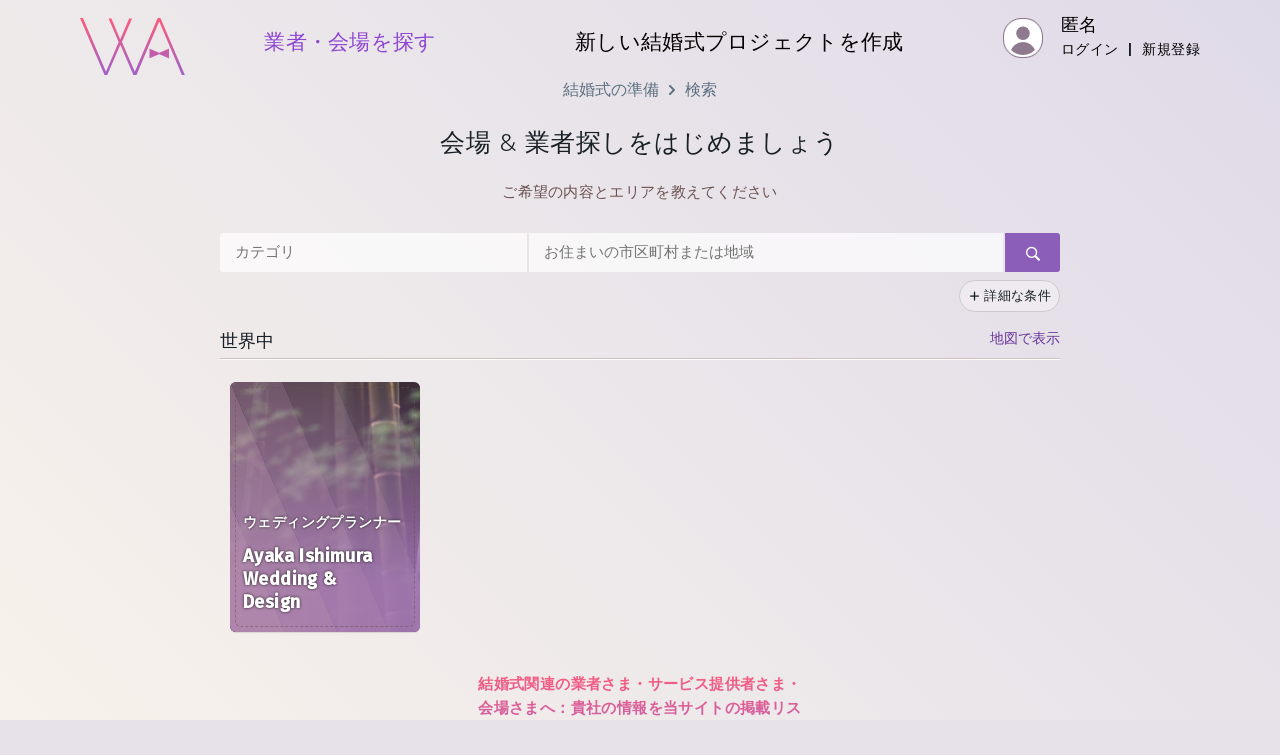

--- FILE ---
content_type: text/html; charset=utf-8
request_url: https://planning.wedding/ja/search
body_size: 12960
content:
<!DOCTYPE html><html class="notranslate" translate="no" lang="ja"><head><meta charSet="utf-8"/><meta name="viewport" content="width=device-width"/><title>会場とウェディング業者を探す — ウェディング・プランニング・アシスタント</title><meta name="description" content="結婚式にぴったりの会場や業者を見つけましょう。カテゴリーやエリアで簡単に絞り込みができるので、おふたりの特別な一日に最適な選択肢をスムーズに見つけられます。"/><meta itemProp="name" content="会場とウェディング業者を探す — ウェディング・プランニング・アシスタント"/><meta itemProp="description" content="結婚式にぴったりの会場や業者を見つけましょう。カテゴリーやエリアで簡単に絞り込みができるので、おふたりの特別な一日に最適な選択肢をスムーズに見つけられます。"/><meta itemProp="image" content="https://planning.wedding/assets/i/og/main.jpg"/><meta name="google" content="notranslate"/><meta property="og:type" content="website"/><meta property="og:site_name" content="ウェディング・プランニング・アシスタント"/><meta property="og:title" content="会場とウェディング業者を探す — ウェディング・プランニング・アシスタント"/><meta property="og:url" content="https://planning.wedding/ja/search"/><meta property="og:description" content="結婚式にぴったりの会場や業者を見つけましょう。カテゴリーやエリアで簡単に絞り込みができるので、おふたりの特別な一日に最適な選択肢をスムーズに見つけられます。"/><meta property="og:image" content="https://planning.wedding/assets/i/og/main.jpg"/><meta property="og:image:alt" content="会場とウェディング業者を探す — ウェディング・プランニング・アシスタント"/><meta property="og:image:width" content="1200"/><meta property="og:image:height" content="630"/><meta name="twitter:card" content="summary_large_image"/><meta name="twitter:site" content="@MyWedAssistant"/><meta name="twitter:title" content="会場とウェディング業者を探す — ウェディング・プランニング・アシスタント"/><meta name="twitter:description" content="結婚式にぴったりの会場や業者を見つけましょう。カテゴリーやエリアで簡単に絞り込みができるので、おふたりの特別な一日に最適な選択肢をスムーズに見つけられます。"/><meta name="twitter:image" content="https://planning.wedding/assets/i/og/main.gif"/><meta name="twitter:image:alt" content="会場とウェディング業者を探す — ウェディング・プランニング・アシスタント"/><meta name="twitter:creator" content="@MyWedAssistant"/><link rel="canonical" href="https://planning.wedding/ja/search"/><link rel="alternate" hrefLang="ar" href="https://planning.wedding/ar/search"/><link rel="alternate" hrefLang="bg" href="https://planning.wedding/bg/search"/><link rel="alternate" hrefLang="ca" href="https://planning.wedding/ca/search"/><link rel="alternate" hrefLang="cs" href="https://planning.wedding/cs/search"/><link rel="alternate" hrefLang="de" href="https://planning.wedding/de/search"/><link rel="alternate" hrefLang="el" href="https://planning.wedding/el/search"/><link rel="alternate" hrefLang="en" href="https://planning.wedding/search"/><link rel="alternate" hrefLang="es" href="https://planning.wedding/es/search"/><link rel="alternate" hrefLang="et" href="https://planning.wedding/et/search"/><link rel="alternate" hrefLang="fi" href="https://planning.wedding/fi/search"/><link rel="alternate" hrefLang="fr" href="https://planning.wedding/fr/search"/><link rel="alternate" hrefLang="he" href="https://planning.wedding/he/search"/><link rel="alternate" hrefLang="hu" href="https://planning.wedding/hu/search"/><link rel="alternate" hrefLang="id" href="https://planning.wedding/id/search"/><link rel="alternate" hrefLang="it" href="https://planning.wedding/it/search"/><link rel="alternate" hrefLang="ja" href="https://planning.wedding/ja/search"/><link rel="alternate" hrefLang="ko" href="https://planning.wedding/ko/search"/><link rel="alternate" hrefLang="lt" href="https://planning.wedding/lt/search"/><link rel="alternate" hrefLang="lv" href="https://planning.wedding/lv/search"/><link rel="alternate" hrefLang="nb" href="https://planning.wedding/nb/search"/><link rel="alternate" hrefLang="nl" href="https://planning.wedding/nl/search"/><link rel="alternate" hrefLang="pl" href="https://planning.wedding/pl/search"/><link rel="alternate" hrefLang="pt" href="https://planning.wedding/pt/search"/><link rel="alternate" hrefLang="ro" href="https://planning.wedding/ro/search"/><link rel="alternate" hrefLang="ru" href="https://planning.wedding/ru/search"/><link rel="alternate" hrefLang="sk" href="https://planning.wedding/sk/search"/><link rel="alternate" hrefLang="sl" href="https://planning.wedding/sl/search"/><link rel="alternate" hrefLang="sv" href="https://planning.wedding/sv/search"/><link rel="alternate" hrefLang="th" href="https://planning.wedding/th/search"/><link rel="alternate" hrefLang="tr" href="https://planning.wedding/tr/search"/><link rel="alternate" hrefLang="uk" href="https://planning.wedding/uk/search"/><link rel="alternate" hrefLang="vi" href="https://planning.wedding/vi/search"/><link rel="alternate" hrefLang="zh-Hans" href="https://planning.wedding/zh-Hans/search"/><link rel="alternate" hrefLang="zh-Hant" href="https://planning.wedding/zh-Hant/search"/><link rel="alternate" hrefLang="x-default" href="https://planning.wedding/search"/><script type="application/ld+json">{"@context":"https://schema.org","@graph":[{"@type":"Organization","@id":"https://planning.wedding/ja#organization","url":"https://planning.wedding/ja","legalName":"Wedding Planning Assistant","name":"ウェディング・プランニング・アシスタント","logo":{"@type":"ImageObject","inLanguage":{"@type":"Language","locale":"ja"},"@id":"https://planning.wedding#/schema/logo/image/","url":"https://planning.wedding/assets/i/wedding/wedding-planning-assistant.png","contentUrl":"https://planning.wedding/assets/i/wedding/wedding-planning-assistant.png","width":512,"height":512,"caption":"ウェディング・プランニング・アシスタント"},"image":{"@id":"https://planning.wedding#/schema/logo/image/"},"sameAs":["https://www.instagram.com/wedding.assistant","https://www.facebook.com/MyWedAssistant","https://twitter.com/MyWedAssistant","https://pinterest.com/MyWedAssistant","https://www.youtube.com/@Wedding.Assistant"]},{"@type":"BreadcrumbList","itemListElement":[[{"@type":"ListItem","position":1,"name":"結婚式の準備","item":"https://planning.wedding/ja"},{"@type":"ListItem","position":2,"name":"検索","item":"https://planning.wedding/ja/search"}]]}]}</script><meta name="next-head-count" content="61"/><link rel="apple-touch-icon" href="/apple-touch-icon.png"/><link rel="manifest" href="/manifest.json"/><link rel="shortcut icon" href="/favicon-32x32.png"/><link rel="preconnect" href="https://planning-wedding.nyc3.cdn.digitaloceanspaces.com" crossorigin="true"/><link rel="preconnect" href="https://www.googletagmanager.com"/><link rel="preconnect" href="https://fonts.gstatic.com"/><link rel="preconnect" href="https://fonts.googleapis.com"/><link rel="preconnect" href="https://ajax.googleapis.com"/><script>
                        WebFontConfig = {
                            google: {
                                families: ['Fira Sans:100,200,300,400,500&display=swap']
                            }
                        };
                        (function(d) { 
                        var wf = d.createElement('script'), s = d.scripts[0];
                        wf.src = 'https://ajax.googleapis.com/ajax/libs/webfont/1.6.26/webfont.js';
                        wf.async = true;
                        s.parentNode.insertBefore(wf, s);
                        })(document);
                    </script><script async="" src="https://www.googletagmanager.com/gtag/js?id=G-RYK0PNCV27"></script><script>
                        window.dataLayer = window.dataLayer || [];
                        function gtag(){dataLayer.push(arguments);}
                        gtag('js', new Date());
                        gtag('config', 'G-RYK0PNCV27');
                    </script><link rel="preload" href="/_next/static/css/4a13763b0898167f.css" as="style"/><link rel="stylesheet" href="/_next/static/css/4a13763b0898167f.css" data-n-g=""/><noscript data-n-css=""></noscript><script defer="" nomodule="" src="/_next/static/chunks/polyfills-c67a75d1b6f99dc8.js"></script><script defer="" src="/_next/static/chunks/3150.fb1659a7f9a4b29e.js"></script><script src="/_next/static/chunks/webpack-2d46a94f415baf40.js" defer=""></script><script src="/_next/static/chunks/framework-663f14bc8ac481eb.js" defer=""></script><script src="/_next/static/chunks/main-3981956558c7acf7.js" defer=""></script><script src="/_next/static/chunks/pages/_app-7758a9b7458e75c2.js" defer=""></script><script src="/_next/static/chunks/75fc9c18-8229919af3906a53.js" defer=""></script><script src="/_next/static/chunks/c0a33b72-d551788da1a9a4cb.js" defer=""></script><script src="/_next/static/chunks/3289-fe26329080c567e3.js" defer=""></script><script src="/_next/static/chunks/2191-ac00e379edd41dc6.js" defer=""></script><script src="/_next/static/chunks/5732-39936c5dafd20855.js" defer=""></script><script src="/_next/static/chunks/2367-05c3a419c3a14563.js" defer=""></script><script src="/_next/static/chunks/1582-bc534fb3798e8f17.js" defer=""></script><script src="/_next/static/chunks/4570-59b7d45dc7107857.js" defer=""></script><script src="/_next/static/chunks/3458-e8e51f7ec9ab7c97.js" defer=""></script><script src="/_next/static/chunks/5545-fb2dc88cfe53a24c.js" defer=""></script><script src="/_next/static/chunks/1110-ce634f033f867316.js" defer=""></script><script src="/_next/static/chunks/7868-c0ef01ff2d90ee14.js" defer=""></script><script src="/_next/static/chunks/3894-bda20e775a0af200.js" defer=""></script><script src="/_next/static/chunks/4286-6ccde6f63abc2106.js" defer=""></script><script src="/_next/static/chunks/6563-33ba64445ff6c2dc.js" defer=""></script><script src="/_next/static/chunks/1837-69260f92c776133e.js" defer=""></script><script src="/_next/static/chunks/8470-fd5343bc77ac43fb.js" defer=""></script><script src="/_next/static/chunks/7262-31daf8676f934ee9.js" defer=""></script><script src="/_next/static/chunks/pages/search-05dc44de9366e066.js" defer=""></script><script src="/_next/static/4S3NVsCEVoEKuys97H3Cs/_buildManifest.js" defer=""></script><script src="/_next/static/4S3NVsCEVoEKuys97H3Cs/_ssgManifest.js" defer=""></script></head><body style="margin:0"><div id="__next"><style>
      #nprogress {
        pointer-events: none;
      }
      #nprogress .bar {
        background: #B161BA;
        position: fixed;
        z-index: 9999;
        top: 0;
        left: 0;
        width: 100%;
        height: 3px;
      }
      #nprogress .peg {
        display: block;
        position: absolute;
        right: 0px;
        width: 100px;
        height: 100%;
        box-shadow: 0 0 10px #B161BA, 0 0 5px #B161BA;
        opacity: 1;
        -webkit-transform: rotate(3deg) translate(0px, -4px);
        -ms-transform: rotate(3deg) translate(0px, -4px);
        transform: rotate(3deg) translate(0px, -4px);
      }
      #nprogress .spinner {
        display: block;
        position: fixed;
        z-index: 1031;
        top: 15px;
        right: 15px;
      }
      #nprogress .spinner-icon {
        width: 18px;
        height: 18px;
        box-sizing: border-box;
        border: solid 2px transparent;
        border-top-color: #B161BA;
        border-left-color: #B161BA;
        border-radius: 50%;
        -webkit-animation: nprogresss-spinner 400ms linear infinite;
        animation: nprogress-spinner 400ms linear infinite;
      }
      .nprogress-custom-parent {
        overflow: hidden;
        position: relative;
      }
      .nprogress-custom-parent #nprogress .spinner,
      .nprogress-custom-parent #nprogress .bar {
        position: absolute;
      }
      @-webkit-keyframes nprogress-spinner {
        0% {
          -webkit-transform: rotate(0deg);
        }
        100% {
          -webkit-transform: rotate(360deg);
        }
      }
      @keyframes nprogress-spinner {
        0% {
          transform: rotate(0deg);
        }
        100% {
          transform: rotate(360deg);
        }
      }
    </style><div class="basic basic__with-footer"><header class="container"><div class="basic__top-bar"><a aria-label="ホーム" href="/ja"><span class="basic__logo"></span></a><div class="basic__center"><a class="basic__search-link basic__center-link basic__center-link_active" href="/ja/search"><span>業者・会場を探す</span></a><a class="hide-mobile basic__center-link" href="/ja/project/create">新しい結婚式プロジェクトを作成</a></div><div class="basic__profile basic__profile_anonymous"><div class="app__profile"><div class="app__profile-box"> </div><div class="app__profile-anonymous"><span class="app__profile-anonymous-name">匿名</span><div class="app__profile-anonymous-links"><a class="app__profile-anonymous-a" href="/ja/signin">ログイン</a> <!-- --> <!-- -->|<!-- --> <!-- --> <a class="app__profile-anonymous-a" href="/ja/signup">新規登録</a></div></div></div></div></div></header><div class="basic__content"><nav class="article__breadcrumbs"><ul class="bp3-breadcrumbs"><li><a class="bp3-breadcrumb" href="/ja">結婚式の準備</a></li><li><a class="bp3-breadcrumb" href="/ja/search">検索</a></li></ul></nav><main class="container"><h1 class="wa-h2 text-center">会場 &amp; 業者探しをはじめましょう</h1><p class="wa-p text-center">ご希望の内容とエリアを教えてください</p><br/><div><div class="search__panel"><form action="#" class="search__panel-bar"><div class="search__panel-bar-category"><input class="search__panel-bar-value" placeholder="カテゴリ" value=""/></div><div class="search__panel-bar-location"><span class="bp3-popover-wrapper"><span aria-haspopup="true" class="bp3-popover-target search__panel-bar-target"><span class=""><input class="search__panel-bar-value" placeholder="お住まいの市区町村または地域" value=""/></span></span></span></div><button class="search__panel-bar-find"><span class="bp3-icon bp3-icon-search"></span></button></form><div class="search__advanced-bar text-right"><span class="bp3-popover-wrapper"><span aria-haspopup="true" class="bp3-popover-target"><button class="search__advanced-bar-add"><span class="bp3-icon bp3-icon-plus"></span> <!-- -->詳細な条件</button></span></span></div></div><div class="search__result"><div class="search__result-block-title"><h3 class="search__result-block-h3">世界中</h3><a href="#map" class="search__result-block-map-btn">地図で表示</a></div><div class="search__result-block"><a class="business-button__container" href="/ja/search/ayaka-ishimura-wedding"><div class="business-button__card" style="background-image:url(https://planning-wedding.nyc3.cdn.digitaloceanspaces.com/b/6134ac9d2a815d6dcc2909f4/covers/2342781c4e9a_thumb360.jpg), url([data-uri]);background-position:center center;background-size:cover"><div class="business-button__card-pattern business-profile__header-pattern business-profile__header-pattern-0"><div class="business-button__card-category"><p>ウェディングプランナー</p></div><h2 class="business-button__card-title">Ayaka Ishimura Wedding &amp; Design</h2></div></div></a></div><div class="bp3-non-ideal-state"><p class="search__by-the-way">結婚式関連の業者さま・サービス提供者さま・会場さまへ：貴社の情報を当サイトの掲載リストに追加できます。いまこそ、花嫁・花婿への認知度を高めましょう。</p><a class="search__by-the-way-btn" href="/ja/business">掲載のお申し込みはこちら</a><br/><br/></div></div></div><div class="search__result"><h2 class="wa-h3 text-center">すべての結婚式会場・ウェディング業者カテゴリー</h2><p class="wa-p" style="max-width:100%">プランニングや装飾、写真撮影、ケータリングなど、結婚式に関わるあらゆる分野で信頼できるプロを簡単に検索できます。理想の一日を叶えるために必要なものが、ここひとつに揃っています。<!-- --> <!-- -->まずは、下に表示されているすべてのウェディング専門業者のカテゴリー一覧からご覧ください。</p><section class="search__related-block"><p style="margin-bottom:5px"><a class="wa-h3" href="/ja/search/venues">結婚式場</a></p><div class="search__related-row"><div class="search__related-column"><ul class="search__related-ul"><li class="search__related-li"><a href="/ja/search/venues/wedding-ballrooms-banquet-halls-near-me">ボールルーム＆バンケットホール</a></li><li class="search__related-li"><a href="/ja/search/venues/wedding-beaches-waterfront-near-me">ビーチ＆ウォーターフロント</a></li><li class="search__related-li"><a href="/ja/search/venues/wedding-boats-near-me">船上会場</a></li><li class="search__related-li"><a href="/ja/search/venues/wedding-churches-temples-near-me">教会＆寺院</a></li><li class="search__related-li"><a href="/ja/search/venues/wedding-country-clubs-golf-near-me">カントリークラブ＆ゴルフ場</a></li></ul></div><div class="search__related-column"><ul class="search__related-ul"><li class="search__related-li"><a href="/ja/search/venues/wedding-farms-barns-near-me">ファーム＆納屋風会場</a></li><li class="search__related-li"><a href="/ja/search/venues/wedding-gardens-near-me">ガーデン</a></li><li class="search__related-li"><a href="/ja/search/venues/wedding-historic-estates-mansions-near-me">歴史的邸宅＆洋館</a></li><li class="search__related-li"><a href="/ja/search/venues/wedding-hotels-inns-resorts-near-me">ホテル・旅館・リゾート</a></li><li class="search__related-li"><a href="/ja/search/venues/wedding-lodges-retreats-near-me">ロッジ＆リトリート施設</a></li></ul></div><div class="search__related-column"><ul class="search__related-ul"><li class="search__related-li"><a href="/ja/search/venues/wedding-museums-galleries-near-me">美術館＆ギャラリー</a></li><li class="search__related-li"><a href="/ja/search/venues/wedding-parks-outdoor-near-me">公園＆屋外会場</a></li><li class="search__related-li"><a href="/ja/search/venues/wedding-restaurants-near-me">レストラン＆ブルワリー</a></li><li class="search__related-li"><a href="/ja/search/venues/wedding-rooftops-near-me">ルーフトップ</a></li><li class="search__related-li"><a href="/ja/search/venues/wedding-urban-downtown-near-me">都心・シティ会場</a></li></ul></div><div class="search__related-column"><ul class="search__related-ul"><li class="search__related-li"><a href="/ja/search/venues/wedding-vineyards-wineries-near-me">ブドウ畑＆ワイナリー</a></li><li class="search__related-li"><a href="/ja/search/venues/wedding-zoos-near-me">動物園</a></li></ul></div></div></section><div style="border-top:1px solid #D0BEBE;border-bottom:1px solid #FFFDFE;margin-bottom:20px;margin-top:20px"></div><section class="search__related-block"><p style="margin-bottom:20px"><a class="wa-h3" href="/ja/search/vendors">結婚式関連の業者</a></p><div class="search__related-row"><div class="search__related-column"><div><b style="letter-spacing:0.8px">写真＆ビデオ</b><ul class="search__related-ul"><li class="search__related-li"><a href="/ja/search/vendors/wedding-photographers-near-me">フォトグラファー</a></li><li class="search__related-li"><a href="/ja/search/vendors/wedding-photo-booth-rentals-near-me">フォトブースレンタル</a></li><li class="search__related-li"><a href="/ja/search/vendors/wedding-videographers-near-me">ビデオグラファー</a></li></ul></div><div><b style="letter-spacing:0.8px">演出・エンターテインメント</b><ul class="search__related-ul"><li class="search__related-li"><a href="/ja/search/vendors/wedding-dj-near-me">DJ</a></li><li class="search__related-li"><a href="/ja/search/vendors/wedding-band-live-music-near-me">バンド＆生演奏</a></li><li class="search__related-li"><a href="/ja/search/vendors/wedding-entertainment-near-me">エンターテインメント</a></li><li class="search__related-li"><a href="/ja/search/vendors/wedding-dance-lessons-near-me">ダンスレッスン</a></li></ul></div><div><b style="letter-spacing:0.8px">装飾＆コーディネート</b><ul class="search__related-ul"><li class="search__related-li"><a href="/ja/search/vendors/wedding-decorations-lighting-near-me">装飾＆照明</a></li><li class="search__related-li"><a href="/ja/search/vendors/wedding-event-rentals-near-me">レンタル（会場設備など）</a></li></ul></div></div><div class="search__related-column"><div><b style="letter-spacing:0.8px">ウェディング必須アイテム</b><ul class="search__related-ul"><li class="search__related-li"><a href="/ja/search/vendors/wedding-planners-near-me">ウェディングプランナー</a></li><li class="search__related-li"><a href="/ja/search/vendors/wedding-masters-of-ceremonies-near-me">司会者</a></li><li class="search__related-li"><a href="/ja/search/vendors/wedding-officiants-near-me">挙式司式者</a></li><li class="search__related-li"><a href="/ja/search/vendors/wedding-florists-near-me">フラワー・装花</a></li><li class="search__related-li"><a href="/ja/search/vendors/wedding-cakes-desserts-near-me">ウェディングケーキ＆デザート</a></li><li class="search__related-li"><a href="/ja/search/vendors/wedding-bar-services-beverages-near-me">ドリンク＆バーサービス</a></li><li class="search__related-li"><a href="/ja/search/vendors/wedding-catering-near-me">ケータリング</a></li><li class="search__related-li"><a href="/ja/search/vendors/wedding-transportation-near-me">送迎・交通手配</a></li><li class="search__related-li"><a href="/ja/search/vendors/wedding-invitations-paper-goods-near-me">招待状＆ペーパーアイテム</a></li><li class="search__related-li"><a href="/ja/search/vendors/wedding-favors-gifts-near-me">プチギフト＆贈り物</a></li></ul></div></div><div class="search__related-column"><div><b style="letter-spacing:0.8px">ファッション＆ジュエリー</b><ul class="search__related-ul"><li class="search__related-li"><a href="/ja/search/vendors/wedding-dresses-bridal-shops-near-me">ウェディングドレス＆ブライダルショップ</a></li><li class="search__related-li"><a href="/ja/search/vendors/wedding-rings-jewelry-near-me">リング＆ジュエリー</a></li><li class="search__related-li"><a href="/ja/search/vendors/wedding-menswear-suits-near-me">新郎衣装＆メンズスーツ</a></li><li class="search__related-li"><a href="/ja/search/vendors/wedding-attire-near-me">衣装全般</a></li></ul></div><div><b style="letter-spacing:0.8px">美容＆ヘルスケア</b><ul class="search__related-ul"><li class="search__related-li"><a href="/ja/search/vendors/weddig-hair-stylists-salons-near-me">ヘアスタイリスト＆サロン</a></li><li class="search__related-li"><a href="/ja/search/vendors/wedding-makeup-near-me">メイクアップ</a></li><li class="search__related-li"><a href="/ja/search/vendors/wedding-health-beauty-near-me">美容＆ヘルスケア</a></li><li class="search__related-li"><a href="/ja/search/vendors/wedding-body-artists-near-me">ボディアート＆ヘナアーティスト</a></li></ul></div></div><div class="search__related-column"><div><b style="letter-spacing:0.8px">その他</b><ul class="search__related-ul"><li class="search__related-li"><a href="/ja/search/vendors/wedding-rehearsal-dinner-near-me">リハーサルディナー</a></li><li class="search__related-li"><a href="/ja/search/vendors/wedding-bridal-showers-near-me">ブライダルシャワー</a></li><li class="search__related-li"><a href="/ja/search/vendors/wedding-honeymoon-near-me">ハネムーン＆旅行代理店</a></li><li class="search__related-li"><a href="/ja/search/vendors/wedding-alterations-preservation-near-me">衣装のリメイク＆保管</a></li><li class="search__related-li"><a href="/ja/search/vendors/wedding-calligraphers-near-me">カリグラファー</a></li><li class="search__related-li"><a href="/ja/search/vendors/wedding-registry-services-near-me">ギフト登録サービス</a></li><li class="search__related-li"><a href="/ja/search/vendors/wedding-service-staff-near-me">サービススタッフ</a></li><li class="search__related-li"><a href="/ja/search/vendors/wedding-unique-services-near-me">ユニークサービス（その他）</a></li></ul></div></div></div></section><p class="wa-p" style="max-width:100%">カタログ内にお探しの業者が見つからない場合は、おふたりの結婚式プロジェクトにオリジナルの業者として自由に追加できます。他の検索サイトやディレクトリで見つけた方も、そのまま登録可能。気になる連絡先やサービス提供者を、一か所にまとめてすっきり管理できます。</p><p class="wa-p" style="max-width:100%">私たちのカタログには、世界中から新しいウェディングサービスのプロが続々と加わっています。定期的にチェックしてみてください。おふたりの特別な一日を一生の思い出にしてくれる、理想の業者と出会えるかもしれません。</p></div><br/></main></div><footer class="container-flued footer footer__fixed"><div class="footer__container"><nav class="footer__links-1"><ul class="footer__ul"><li class="footer__li"><a class="footer__a" href="/ja">結婚式の準備</a></li><li class="footer__li"><a class="footer__a" rel="nofollow" href="/ja/projects">マイプロジェクト</a></li><li class="footer__li"><a class="footer__a" href="/ja/project/create">新しい結婚式プロジェクトを作成</a></li><li class="footer__li"><a class="footer__a" href="/ja/wedding-photo-of-the-day">本日のウェディングフォト</a></li></ul></nav><nav class="footer__links-2"><ul class="footer__ul"><li class="footer__li"><a class="footer__a" href="/ja/pricing">料金</a></li><li class="footer__li"><a class="footer__a" href="/ja/articles">アイデア＆アドバイス</a></li><li class="footer__li"><a class="footer__a" href="/ja/business">ビジネスポータル</a></li><li class="footer__li"><a class="footer__a" href="/ja/virtual-venue-tours">会場バーチャルツアー</a></li><li class="footer__li"><a class="footer__a" href="/ja/white-label">ホワイトラベル連携</a></li></ul></nav><nav class="footer__links-3"><ul class="footer__ul"><li class="footer__li"><a class="footer__a" href="/ja/faq">よくあるご質問</a></li><li class="footer__li"><a class="footer__a" href="/ja/about">私たちについて</a></li><li class="footer__li"><a class="footer__a" href="/ja/jobs">採用情報</a></li><li class="footer__li"><a class="footer__a" href="/ja/media">メディアキット</a></li><li class="footer__li"><a class="footer__a" href="/ja/contacts">お問い合わせ</a></li></ul></nav><div class="footer__additional"><div><div class="footer__language-btn noselect"><span class="footer_flag" style="background-image:url(/assets/i/flags/jp.svg)"></span> 日本語</div></div><div class="footer__social-feed"><div class="footer__social-label">ソーシャルメディア</div><nav><a class="footer__social-ico-in" target="_blank" rel="noopener noreferrer" aria-label="Instagram social link" href="https://www.instagram.com/wedding.assistant"> </a><a class="footer__social-ico-fb" target="_blank" rel="noopener noreferrer" aria-label="Facebook social link" href="https://www.facebook.com/MyWedAssistant"> </a><a class="footer__social-ico-tw" target="_blank" rel="noopener noreferrer" aria-label="Twitter social link" href="https://x.com/MyWedAssistant"> </a><a class="footer__social-ico-pi" target="_blank" rel="noopener noreferrer" aria-label="Pinterest social link" href="https://www.pinterest.com/mywedassistant/"> </a></nav></div></div></div><div class="footer__copy"><span>Copyright © 2025 Automatex Tech Sociedad Limitada, all rights reserved. <a rel="nofollow noopener" href="/ja/privacy">プライバシー・利用規約</a></span></div></footer></div></div><script id="__NEXT_DATA__" type="application/json">{"props":{"pageProps":{"initialReduxState":{"search":{"direct":[],"near":[],"city":[],"state":[],"country":[],"world":[],"category":[],"other":[{"_id":"6134ac9d2a815d6dcc2909f4","guid":"oTRzMn30e","kind":"vendor","primary":"planners","title":"Ayaka Ishimura Wedding \u0026 Design","alias":"ayaka-ishimura-wedding","cover":{"thumb":{"f":"https://planning-wedding.nyc3.cdn.digitaloceanspaces.com/b/6134ac9d2a815d6dcc2909f4/covers/2342781c4e9a_thumb.jpg","w":200,"h":200,"s":9093},"thumb360":{"f":"https://planning-wedding.nyc3.cdn.digitaloceanspaces.com/b/6134ac9d2a815d6dcc2909f4/covers/2342781c4e9a_thumb360.jpg","w":874,"h":360,"s":55337},"normal":{"f":"https://planning-wedding.nyc3.cdn.digitaloceanspaces.com/b/6134ac9d2a815d6dcc2909f4/covers/2342781c4e9a_normal.jpg","w":1400,"h":576,"s":112721},"original":{"f":"https://planning-wedding.nyc3.cdn.digitaloceanspaces.com/b/6134ac9d2a815d6dcc2909f4/covers/2342781c4e9a_original.jpg","w":6000,"h":4000,"s":7807825},"id":"2342781c4e9a","nano":"[data-uri]","crop":{"unit":"%","aspect":2.4285714285714284,"x":0,"y":27.857142857142858,"width":100,"height":61.764705882352935}},"pattern":0,"location":{"primary":{"geometry":{"location":{"lat":34.3852894,"lng":132.4553055}}},"additional":[]}}],"addressComponents":null}},"dict":{"org":"ウェディング・プランニング・アシスタント","yes":"はい","no":"いいえ","ok":"OK","close":"閉じる","edit":"編集","not_set":"ステータスが未設定です","pending":"保留中","confirmed_ceremony":"挙式のみ参加","confirmed_reception":"披露宴のみ参加","confirmed_both":"挙式・披露宴ともに参加","confirmed":"出席確定","cancel":"キャンセル","canceled":"キャンセル済み","learn_more":"詳しく見る","anonymous":"匿名","login":"ログイン","register":"新規登録","profile_menu.home":"ホーム","profile_menu.create":"新しい結婚式プロジェクトを作成","profile_menu.projects":"マイプロジェクト","profile_menu.business":"マイビジネス","profile_menu.search":"業者・会場を探す","profile_menu.profile":"プロフィール","profile_menu.articles":"アイデア＆アドバイス","profile_menu.signin":"ログイン","profile_menu.signup":"新しいアカウントを作成","profile_menu.logout":"ログアウト","top_bar.features_link":"機能","top_bar.projects_link":"マイプロジェクト","top_bar.find_link":"業者・会場を探す","top_bar.join_link":"こちらをクリック","profile_menu.project_title":"プロジェクト","profile_menu.project_settings":"設定","footer.social":"ソーシャルメディア","footer.main_link":"結婚式の準備","footer.my_projects":"マイプロジェクト","footer.new_project":"新しい結婚式プロジェクトを作成","footer.business_link":"ビジネスポータル","footer.virtual_link":"会場バーチャルツアー","footer.white_link":"ホワイトラベル連携","footer.pricing_link":"料金","footer.wedding_photo_link":"本日のウェディングフォト","footer.faq_link":"よくあるご質問","footer.about_link":"私たちについて","footer.jobs_link":"採用情報","footer.media_link":"メディアキット","footer.articles_link":"アイデア＆アドバイス","footer.contact_link":"お問い合わせ","footer.privacy_link":"プライバシー・利用規約","location_type_address":"国名・都市名・住所を入力してください","location_address_placeholder":"住所…","location_suggestions":"候補","location_find_btn":"検索","location_apply_btn":"適用","location_selected_btn":"選択済み","upload_photos":"写真をアップロード","upload_comment_placeholder":"クリックしてコメントを入力してください","upload_try":"ここに写真をドラッグ＆ドロップするか、下のボタンからアップロードするファイルを選択してください。","upload_try_single":"ここに写真をドラッグ＆ドロップするか、下のボタンからアップロードするファイルを選択してください。","upload_limit_count":"アップロードできる写真は最大 {limit} 枚です。","upload_more":"あと {value} 枚アップロードできます。","upload_limit_size":"写真のサイズは {size} 以内にしてください。","upload_aspect_ratio":"推奨アスペクト比：{w} : {h}","upload_crop_btn":"トリミングしてアップロード","upload_btn":"アップロード","upload_reached_limit":"写真は最大 {count} 枚までです！","upload_file_size_too_large":"ファイルサイズが大きすぎます！最大 {size}Mb までです！","upload_delete_btn":"選択した写真を削除","language_select_title":"言語を選択","gdpr.p1":"このウェブサイトは、\u003ca href=\"/ja/privacy\" target=\"_blank\" rel=\"nofollow noopener\"\u003eクッキーを利用\u003c/a\u003eし、アクセス解析を行うことで、お客様のご利用状況を把握しています。","gdpr.p2":"データの収集および保存に同意されない場合は、サイトの閲覧を中止することができます。","gdpr.btn":"同意して閉じる","new_alias_is_set_toast":"新しいエイリアスが正常に設定されました！","password_set_toast":"新しいパスワードが正常に設定されました！","password_updated_toast":"パスワードを更新しました！","account_reamoved_toast":"アカウントを削除しました！","unfollowed_toast":"ID /{id} のプロジェクトのフォローを解除しました！","new_version.available":"ウェディング・アシスタントが新しいバージョンになりました。","new_version.note":"再読み込みして最新の状態でご利用ください。","new_version.later_btn":"後で","new_version.refresh_btn":"再読み込み","dict_vendor":"業者","dict_venue":"会場","address_display":"この住所の表示方法","latitude":"緯度","longitude":"経度","supported_languages_note":"私たちは\u003cb\u003e世界中で結婚式の準備をサポート\u003c/b\u003eしています。ソフトウェアをあらゆる言語でご利用いただけるよう取り組んでおり、現在は次の言語に対応しています。","worldwide_note":"これまでに世界中の何万組ものカップルの理想の結婚式づくりをお手伝いしてきました！","planning_dot_wedding":"は覚えやすく、とても簡単にお使いいただけます。","no_fees":"おふたりだけの結婚式プランを作成しましょう。追加料金は一切かかりません！","no_sign_up_required":"登録は不要です！","no_sign_up_needed":"サインアップは必要ありません！","create_btn":"新しい結婚式プロジェクトを作成","explore_btn":"詳しく見る","lets_get_btn":"さっそく始める","lets_try_btn":"試してみる","watch_demo_btn":"デモを見る","private_mode_note":"アカウントを作成したくない場合もご安心ください。このままログインせずにプライベートモードでご利用いただけます。","explore_ideas_link":"もっと結婚式のアイデア＆アドバイスを見る","search.breadcrumb_1":"結婚式の準備","search.breadcrumb_2":"検索","search.breadcrumb_vendors":"業者","search.breadcrumb_venues":"会場","search.breadcrumb_locations":"エリア","search.category_placeholder":"カテゴリ","search.location_placeholder":"お住まいの市区町村または地域","search.wedding_venues":"結婚式場","search.wedding_vendors":"結婚式関連の業者","search.show_all_btn":"すべてのカテゴリを表示","search.reset_btn":"リセット","search.non_ideal_state_h4":"お探しの条件に合うものが見つかりませんでした。","search.non_ideal_state_p":"検索条件を変更して、もう一度お試しください。","search.by_the_way":"結婚式関連の業者さま・サービス提供者さま・会場さまへ：貴社の情報を当サイトの掲載リストに追加できます。いまこそ、花嫁・花婿への認知度を高めましょう。","search.by_the_way_join_us":"掲載のお申し込みはこちら","search.lable_direct":"キーワード検索","search.lable_nearest":"現在地に近い順","search.lable_city":"市区町村内","search.lable_state":"都道府県・地域内","search.lable_country":"国内すべて","search.lable_world":"世界中","search.filter_advanced":"詳細な条件","search.filter_price_range":"価格帯","search.filter_budget":"$ — なるべく予算を抑えたい","search.filter_affordable":"$$ — 手頃な価格","search.filter_moderate":"$$$ — 中価格帯","search.filter_luxurious":"$$$$ — ラグジュアリー","search.filter_distance":"距離","search.filter_closest":"選択した場所から近い順","search.filter_state":"都道府県・地域内","search.filter_country":"国内すべてから探す","search.filter_world":"世界中から探す","search.show_map_btn":"地図で表示","search.hide_map_btn":"地図を隠す","search.find_and_add_vendors":"業者を検索して追加","search.add_custom_vendor":"オリジナル業者を追加","search.page_title":"会場とウェディング業者を探す — ウェディング・プランニング・アシスタント","search.page_description":"結婚式にぴったりの会場や業者を見つけましょう。カテゴリーやエリアで簡単に絞り込みができるので、おふたりの特別な一日に最適な選択肢をスムーズに見つけられます。","search.h2":"会場 \u0026 業者探しをはじめましょう","search.p":"ご希望の内容とエリアを教えてください","search.all_categories":"すべての結婚式会場・ウェディング業者カテゴリー","search.aspects":"プランニングや装飾、写真撮影、ケータリングなど、結婚式に関わるあらゆる分野で信頼できるプロを簡単に検索できます。理想の一日を叶えるために必要なものが、ここひとつに揃っています。","search.get_started":"まずは、下に表示されているすべてのウェディング専門業者のカテゴリー一覧からご覧ください。","search.custom_vendor":"カタログ内にお探しの業者が見つからない場合は、おふたりの結婚式プロジェクトにオリジナルの業者として自由に追加できます。他の検索サイトやディレクトリで見つけた方も、そのまま登録可能。気になる連絡先やサービス提供者を、一か所にまとめてすっきり管理できます。","search.growing":"私たちのカタログには、世界中から新しいウェディングサービスのプロが続々と加わっています。定期的にチェックしてみてください。おふたりの特別な一日を一生の思い出にしてくれる、理想の業者と出会えるかもしれません。","vendor.vendor_group_photo":"写真＆ビデオ","vendor.vendor_group_entertaiment":"演出・エンターテインメント","vendor.vendor_group_decor":"装飾＆コーディネート","vendor.vendor_group_essentials":"ウェディング必須アイテム","vendor.vendor_group_jewelty":"ファッション＆ジュエリー","vendor.vendor_group_beauty":"美容＆ヘルスケア","vendor.vendor_group_other":"その他","vendor.vendor_photographers":"フォトグラファー","vendor.vendor_photo_booth":"フォトブースレンタル","vendor.vendor_videographers":"ビデオグラファー","vendor.vendor_dj":"DJ","vendor.vendor_band_music":"バンド＆生演奏","vendor.vendor_entertainment":"エンターテインメント","vendor.vendor_dance":"ダンスレッスン","vendor.vendor_decorations":"装飾＆照明","vendor.vendor_rentals":"レンタル（会場設備など）","vendor.vendor_gifts":"プチギフト＆贈り物","vendor.vendor_planners":"ウェディングプランナー","vendor.vendor_masters":"司会者","vendor.vendor_flowers":"フラワー・装花","vendor.vendor_cakes":"ウェディングケーキ＆デザート","vendor.vendor_beverages":"ドリンク＆バーサービス","vendor.vendor_catering":"ケータリング","vendor.vendor_officiants":"挙式司式者","vendor.vendor_transportation":"送迎・交通手配","vendor.vendor_paper":"招待状＆ペーパーアイテム","vendor.vendor_dresses":"ウェディングドレス＆ブライダルショップ","vendor.vendor_jewelry":"リング＆ジュエリー","vendor.vendor_menswear":"新郎衣装＆メンズスーツ","vendor.vendor_attire":"衣装全般","vendor.vendor_hair":"ヘアスタイリスト＆サロン","vendor.vendor_makeup":"メイクアップ","vendor.vendor_beauty":"美容＆ヘルスケア","vendor.vendor_body_artist":"ボディアート＆ヘナアーティスト","vendor.vendor_dinner":"リハーサルディナー","vendor.vendor_bridal_showers":"ブライダルシャワー","vendor.vendor_honeymoon":"ハネムーン＆旅行代理店","vendor.vendor_preservation":"衣装のリメイク＆保管","vendor.vendor_calligraphers":"カリグラファー","vendor.vendor_registry":"ギフト登録サービス","vendor.vendor_staff":"サービススタッフ","vendor.vendor_unique":"ユニークサービス（その他）","vendor.venue_hall":"ボールルーム＆バンケットホール","vendor.venue_waterfront":"ビーチ＆ウォーターフロント","vendor.venue_boat":"船上会場","vendor.venue_church":"教会＆寺院","vendor.venue_country":"カントリークラブ＆ゴルフ場","vendor.venue_farm":"ファーム＆納屋風会場","vendor.venue_garden":"ガーデン","vendor.venue_mansion":"歴史的邸宅＆洋館","vendor.venue_hotel":"ホテル・旅館・リゾート","vendor.venue_retreat":"ロッジ＆リトリート施設","vendor.venue_museum":"美術館＆ギャラリー","vendor.venue_park":"公園＆屋外会場","vendor.venue_restaurant":"レストラン＆ブルワリー","vendor.venue_rooftop":"ルーフトップ","vendor.venue_downtown":"都心・シティ会場","vendor.venue_winery":"ブドウ畑＆ワイナリー","vendor.venue_zoo":"動物園","vendor.vendor_single_photographers":"フォトグラファー","vendor.vendor_single_photo_booth":"フォトブースレンタル","vendor.vendor_single_videographers":"ビデオグラファー","vendor.vendor_single_dj":"DJ","vendor.vendor_single_band_music":"バンド＆生演奏","vendor.vendor_single_entertainment":"エンターテインメント","vendor.vendor_single_dance":"ダンスレッスン","vendor.vendor_single_decorations":"装飾＆照明","vendor.vendor_single_rentals":"レンタル（会場設備など）","vendor.vendor_single_gifts":"プチギフト＆贈り物","vendor.vendor_single_planners":"ウェディングプランナー","vendor.vendor_single_masters":"司会者","vendor.vendor_single_flowers":"フラワー・装花","vendor.vendor_single_cakes":"ウェディングケーキ＆デザート","vendor.vendor_single_beverages":"ドリンク＆バーサービス","vendor.vendor_single_catering":"ケータリング","vendor.vendor_single_officiants":"挙式司式者","vendor.vendor_single_transportation":"送迎・交通手配","vendor.vendor_single_paper":"招待状＆ペーパーアイテム","vendor.vendor_single_dresses":"ウェディングドレス＆ブライダルショップ","vendor.vendor_single_jewelry":"リング＆ジュエリー","vendor.vendor_single_menswear":"新郎衣装＆メンズスーツ","vendor.vendor_single_attire":"衣装","vendor.vendor_single_hair":"ヘアスタイリスト＆サロン","vendor.vendor_single_makeup":"メイクアップ","vendor.vendor_single_beauty":"美容＆ヘルスケア","vendor.vendor_single_body_artist":"ボディアート＆ヘナアーティスト","vendor.vendor_single_dinner":"リハーサルディナー","vendor.vendor_single_bridal_showers":"ブライダルシャワー","vendor.vendor_single_honeymoon":"ハネムーン＆旅行代理店","vendor.vendor_single_preservation":"衣装のリメイク＆保管","vendor.vendor_single_calligraphers":"カリグラファー","vendor.vendor_single_registry":"ギフト登録サービス","vendor.vendor_single_staff":"サービススタッフ","vendor.vendor_single_unique":"ユニークサービス","vendor.venue_single_hall":"ボールルーム＆バンケットホール","vendor.venue_single_waterfront":"ビーチ＆ウォーターフロント","vendor.venue_single_boat":"船上会場","vendor.venue_single_church":"教会＆寺院","vendor.venue_single_country":"カントリークラブ＆ゴルフ場","vendor.venue_single_farm":"ファーム＆納屋風会場","vendor.venue_single_garden":"ガーデン","vendor.venue_single_mansion":"歴史的邸宅＆洋館","vendor.venue_single_hotel":"ホテル・旅館・リゾート","vendor.venue_single_retreat":"ロッジ＆リトリート施設","vendor.venue_single_museum":"美術館＆ギャラリー","vendor.venue_single_park":"公園＆屋外会場","vendor.venue_single_restaurant":"レストラン＆ブルワリー","vendor.venue_single_rooftop":"ルーフトップ","vendor.venue_single_downtown":"都心・シティ会場","vendor.venue_single_winery":"ブドウ畑＆ワイナリー","vendor.venue_single_zoo":"動物園","vendor.breadcrumbs_main_page":"ウェディングプランニング","vendor.breadcrumbs_search":"検索","vendor.not_found":"このエイリアスのビジネスプロフィールは見つからないか、一時的に非公開になっています。","vendor.try_find_link":"探してみる","vendor.owner_title":"あなたは「{title}」のオーナーです","vendor.owner_ready":"このビジネスプロフィールはすべて入力済みで、公開できる状態です。","vendor.owner_not_ready":"このビジネスプロフィールはまだ完全に入力されていないため、他のユーザーからは表示されません。","vendor.owner_change_action":"プロフィールを完成させてください ― こちらのリンクから編集できます","vendor.owner_inactivated":"また、このプロフィールは設定で一時的に非公開にされています。","vendor.owner_edit_btn":"このビジネスプロフィールを編集","vendor.vendor":"ベンダー","vendor.venue":"会場","vendor.ceremony":"挙式","vendor.reception":"披露宴","vendor.add_to_wedding_btn":"ウェディングに追加","vendor.add_to_wedding_choose":"ウェディングプロジェクトを選択","vendor.add_to_wedding_note":"ベンダーをウェディングプロジェクトに追加しても、こちらからベンダーへ通知は行われません。ご連絡は新郎新婦さまご自身で直接行ってください。","vendor.add_to_wedding_show_other":"他のアクティブなプロジェクトを表示","vendor.add_to_wedding_show_arhived":"アーカイブ済みプロジェクトを表示","vendor.add_to_archived_projects":"アーカイブ済みプロジェクトを非表示にする","vendor.add_to_other_active_projects":"他のアクティブなプロジェクトを非表示にする","vendor.add_to_create_project_h5":"最初のウェディングプロジェクトを作成してみませんか？","vendor.add_to_create_link":"ウェディングプロジェクトを作成","vendor.add_to_view_only":"閲覧のみ","vendor.add_to_template":"テンプレート","vendor.add_to_untitled":"タイトル未設定","vendor.add_to_updated_at":"更新日：","vendor.add_to_added":"追加済み","vendor.location_dialog_title":"対応エリア","vendor.location_dialog_selected":"選択済み","vendor.section_about_title":"{title} について","vendor.section_about":"概要","vendor.section_contacts":"連絡先","vendor.section_details":"詳細","vendor.section_photos":"写真＆動画","vendor.section_reviews":"クチコミ","vendor.section_pricing":"料金","vendor.section_faq":"よくある質問","vendor.section_team":"スタッフ紹介","vendor.quote_message_vendor":"ベンダーにメッセージを送る","vendor.quote_address":"このサービスの対応エリアをご確認ください：","vendor.quote_operates":"このサービスは次の範囲でも対応可能です","vendor.quote_opt_cities":"指定都市内","vendor.quote_opt_state":"都道府県全域","vendor.quote_opt_country":"国内全域","vendor.quote_opt_world":"世界各国","vendor.quote_name":"お名前（姓・名）","vendor.quote_email":"メールアドレス","vendor.quote_phone":"電話番号","vendor.quote_message":"メッセージ","vendor.quote_message_placeholder":"メッセージをご記入ください","vendor.quote_request_pricing_btn":"料金を問い合わせる","vendor.quote_request_sent":"お問い合わせが送信されました！","vendor.request_quote_btn":"見積もりを依頼","vendor.show_all_contacts_btn":"すべての連絡先情報を表示","vendor.mention_note":"「Wedding Planning Assistant（ウェディングプランニングアシスタント）」で見つけたとぜひお伝えください。","vendor.visit_website_link":"ウェブサイトを見る","vendor.book_link":"電話相談を予約","vendor.see_location_link":"場所を確認","vendor.social_networks":"ソーシャルネットワーク","vendor.instagram_link":"Instagram","vendor.youtube_link":"YouTube","vendor.facebook_link":"Facebook","vendor.pinterest_link":"Pinterest","vendor.twitter_link":"Twitter","vendor.photos_show_more":"写真をもっと見る","vendor.non_ideal_add_review_h3":"まだクチコミがありません。","vendor.non_ideal_add_review_p":"最初のクチコミを投稿して、あなたの感想をシェアしませんか？","vendor.non_ideal_add_review_btn":"クチコミを書く","vendor.review_count":"{title} へのクチコミ {count} 件","vendor.review_show_all_btn":"すべてのクチコミを見る","vendor.review_anonymous":"匿名","vendor.review_quality":"総合評価：","vendor.review_responsiveness":"返信の早さ：","vendor.review_professionalism":"プロフェッショナリズム：","vendor.review_value":"コストパフォーマンス：","vendor.review_flexibility":"柔軟さ：","vendor.review_on":"投稿日：{date}","vendor.review_read_more":"もっと読む","vendor.review_disagree":"このクチコミに異議がありますか？ モデレーターへの申請を送信して、","vendor.review_dispute_this":"内容の再確認を依頼できます","vendor.review_add_title":"クチコミを投稿","vendor.review_experience_p":"あなたの体験をぜひシェアしてください！ クチコミは、他のカップルがベンダー選びをする際の大切な参考になります。","vendor.review_rate_p":"以下の項目についてサービスを評価してください：","vendor.review_feedback":"クチコミ本文","vendor.review_feedback_placeholder":"少なくとも120文字以上で、実際のご利用体験をご記入ください。他のカップルが判断しやすくなるよう、できるだけ具体的な内容をお書きください。","vendor.review_your_role":"あなたの立場","vendor.review_role_bride":"新婦","vendor.review_role_groom":"新郎","vendor.review_role_maid_of_honor":"メイド・オブ・オナー","vendor.review_role_best_man":"ベストマン","vendor.review_role_bridesmaid":"ブライズメイド","vendor.review_role_groomsman":"グルームズマン","vendor.review_role_parent":"ご両親","vendor.review_role_guest":"ゲスト","vendor.review_role_partner":"パートナー","vendor.review_role_other":"その他","vendor.review_wedding_date":"挙式日","vendor.review_set_wedding_date":"挙式日を設定","vendor.review_first_name":"名","vendor.review_last_name":"姓","vendor.review_email":"メールアドレス","vendor.review_verify":"クチコミ確認のために、当サイトから1通だけ確認メールをお送りします。それ以外のメールは送りません。","vendor.review_anonymously_toggle":"このクチコミを匿名で投稿する","vendor.review_submit_btn":"このクチコミを送信","vendor.review_submited_h4":"クチコミが正常に送信されました！","vendor.review_confirm_p":"受信トレイに届くメールを開き、記載されているリンクからクチコミを確定してください。","vendor.review_submited_p":"その後、モデレーターによる確認が行われます。問題がなければ、自動的にこのベンダー／会場のプロフィールページに掲載されます。","vendor.review_owner_p":"ご自身のビジネスへのフィードバック収集にご関心をお寄せいただきありがとうございます。ただし、オーナーさまご自身によるクチコミ投稿はご遠慮いただいております。代わりに、こちらのリンクをお客さまへ共有し、ビジネスに関するクチコミを投稿していただけるようご案内ください。","vendor.review_share_p":"会員登録は不要で、短時間で簡単に投稿できます。寄せられたすべてのクチコミは、あなたのビジネスプロフィールに表示されます。ご協力ありがとうございます。","vendor.dispute_review_title":"クチコミへの異議申し立て","vendor.dispute_why":"このクチコミに異議を申し立てる理由をお聞かせください。","vendor.dispute_message":"メッセージ","vendor.dispute_submit":"この申請を送信","vendor.dispute_submited_h4":"申請が正常に送信されました！","vendor.dispute_submited_p":"モデレーターによる確認が完了するまでお待ちください。問題がない場合、このベンダー／会場プロフィールページ上のクチコミは、内容の変更または削除が行われます。","vendor.pricing_download_btn":"料金表をダウンロード","vendor.pricing_show_all_link":"すべての料金項目を表示","vendor.add_to_wedding_link":"ウェディングに追加","vendor.copy_profile_link":"プロフィールリンクをコピー","vendor.open_new_tab_link":"新しいタブで開く","vendor.copy_btn":"コピー","vendor.copied":"コピーしました！","vendor.close_btn":"閉じる","vendor.show_details_btn":"詳細を表示","vendor.remove_btn":"削除","vendor.near":"近くのエリア","vendor.destination":"デスティネーション"}},"__N_SSP":true},"page":"/search","query":{},"buildId":"4S3NVsCEVoEKuys97H3Cs","isFallback":false,"dynamicIds":[93150],"gssp":true,"locale":"ja","locales":["en","ar","bg","ca","cs","de","el","es","et","fi","fr","he","hu","id","it","ja","ko","lt","lv","nb","nl","pl","pt","ro","ru","sk","sl","sv","th","tr","uk","vi","zh-Hans","zh-Hant"],"defaultLocale":"en","scriptLoader":[]}</script></body></html>

--- FILE ---
content_type: application/javascript; charset=UTF-8
request_url: https://planning.wedding/_next/static/chunks/3894-bda20e775a0af200.js
body_size: 5830
content:
"use strict";(self.webpackChunk_N_E=self.webpackChunk_N_E||[]).push([[3894],{40407:function(e,n,t){t.r(n),t.d(n,{acceptGDPR:function(){return W},addProjects:function(){return z},changeEmailRequest:function(){return S},checkGDPR:function(){return F},checkMagicLinkUser:function(){return m},collectLanguageStatistic:function(){return K},confirmEmail:function(){return N},createLead:function(){return G},createSupportTiket:function(){return q},createVirtualTourRequest:function(){return J},createWhiteLabelRequest:function(){return Y},deleteUserAccount:function(){return C},fakeLogin:function(){return j},getCompanyInfo:function(){return V},getSubscriptionNotificaitons:function(){return O},getUserProfile:function(){return E},getWhiteLabel:function(){return X},login:function(){return d},loginApple:function(){return y},loginFacebook:function(){return h},loginGoogle:function(){return v},loginMagicLink:function(){return k},logout:function(){return b},pushToasts:function(){return g},register:function(){return _},removeProjects:function(){return D},requestEmailConfirmation:function(){return B},resetPassword:function(){return Z},sendMagicLink:function(){return w},setNewPasswordByCode:function(){return x},setReferrer:function(){return M},setSyncedProjectCount:function(){return H},synchronizeProjects:function(){return I},unsubscribeFromNotifications:function(){return T},updateCompanyInfo:function(){return A},updateUserPassword:function(){return L},updateUserProfile:function(){return U},updateUserProfileInstant:function(){return R},updateUserProfileUserPic:function(){return P}});var r=t(47568),a=t(828),i=t(10092),o=t(48416),u=t(88086),s=t(44398),c=t(45812),l=t(31624),p=t(71893),f=t.n(p);function g(e,n){e({type:u.I,payload:l.V.errorsForNotifications(l.V.extractErrors(n))})}function d(e,n,t){var o;return o=(0,r.Z)(function(r){var o,u,c;return(0,i.__generator)(this,function(i){switch(i.label){case 0:return[4,l.V.post("".concat("https://planning.wedding","/api/v1/auth/login"),e)];case 1:if(u=(o=a.Z.apply(void 0,[i.sent(),2]))[0],c=o[1],u)return t&&t(),g(r,u.errors),[2];return r(s.g.login(c.profile,c.token)),n&&n(),[2]}})}),function(e){return o.apply(this,arguments)}}function h(e,n,t){var o;return o=(0,r.Z)(function(r){var o,u,c;return(0,i.__generator)(this,function(i){switch(i.label){case 0:return[4,l.V.post("".concat("https://planning.wedding","/api/v1/auth/login/facebook"),e)];case 1:if(u=(o=a.Z.apply(void 0,[i.sent(),2]))[0],c=o[1],u)return t&&t(),g(r,u.errors),[2];return r(s.g.login(c.profile,c.token)),n&&n(),[2]}})}),function(e){return o.apply(this,arguments)}}function v(e,n,t){var o;return o=(0,r.Z)(function(r){var o,u,c;return(0,i.__generator)(this,function(i){switch(i.label){case 0:return[4,l.V.post("".concat("https://planning.wedding","/api/v1/auth/login/google"),e)];case 1:if(u=(o=a.Z.apply(void 0,[i.sent(),2]))[0],c=o[1],u)return t&&t(),g(r,u.errors),[2];return r(s.g.login(c.profile,c.token)),n&&n(),[2]}})}),function(e){return o.apply(this,arguments)}}function y(e,n,t){var o;return o=(0,r.Z)(function(r){var o,u,c;return(0,i.__generator)(this,function(i){switch(i.label){case 0:return[4,l.V.post("".concat("https://planning.wedding","/api/v1/auth/login/apple"),e)];case 1:if(u=(o=a.Z.apply(void 0,[i.sent(),2]))[0],c=o[1],u)return t&&t(),g(r,u.errors),[2];return r(s.g.login(c.profile,c.token)),n&&n(),[2]}})}),function(e){return o.apply(this,arguments)}}function m(e,n,t){var o;return o=(0,r.Z)(function(r){var o,u,s;return(0,i.__generator)(this,function(i){switch(i.label){case 0:return[4,l.V.post("".concat("https://planning.wedding","/api/v1/auth/login/magic/check"),e)];case 1:if(u=(o=a.Z.apply(void 0,[i.sent(),2]))[0],s=o[1],u)return t&&t(),g(r,u.errors),[2];return n&&n(s.exist),[2]}})}),function(e){return o.apply(this,arguments)}}function w(e,n,t){var o;return o=(0,r.Z)(function(r){var o,u;return(0,i.__generator)(this,function(i){switch(i.label){case 0:return[4,l.V.post("".concat("https://planning.wedding","/api/v1/auth/login/magic/send"),e)];case 1:if(u=a.Z.apply(void 0,[i.sent(),1])[0])return t&&t(),g(r,u.errors),[2];return n&&n(),[2]}})}),function(e){return o.apply(this,arguments)}}function k(e,n,t){var o;return o=(0,r.Z)(function(r){var o,u,c;return(0,i.__generator)(this,function(i){switch(i.label){case 0:return[4,l.V.post("".concat("https://planning.wedding","/api/v1/auth/login/magic"),e)];case 1:if(u=(o=a.Z.apply(void 0,[i.sent(),2]))[0],c=o[1],u)return t&&t(),g(r,u.errors),[2];return r(s.g.login(c.profile,c.token)),n&&n(c.return_url),[2]}})}),function(e){return o.apply(this,arguments)}}function _(e,n,t){var o;return o=(0,r.Z)(function(r){var o,u,c;return(0,i.__generator)(this,function(i){switch(i.label){case 0:if(e.password.trim()!==e.password_confirm.trim())return g(r,["The passwords does not match!"]),t&&t(),[2];return[4,l.V.post("".concat("https://planning.wedding","/api/v1/auth/register"),e)];case 1:if(u=(o=a.Z.apply(void 0,[i.sent(),2]))[0],c=o[1],u)return t&&t(),g(r,u.errors),[2];return r(s.g.login(c.profile,c.token)),n&&n(),[2]}})}),function(e){return o.apply(this,arguments)}}function b(){return function(e){e(s.g.logout()),e({type:"STORE_RESET"})}}function Z(e,n,t){var o;return o=(0,r.Z)(function(r){var o,u;return(0,i.__generator)(this,function(i){switch(i.label){case 0:return[4,l.V.post("".concat("https://planning.wedding","/api/v1/auth/reset"),e)];case 1:if(u=a.Z.apply(void 0,[i.sent(),1])[0])return t&&t(),g(r,u.errors),[2];return n&&n(),[2]}})}),function(e){return o.apply(this,arguments)}}function x(e,n,t){var o;return o=(0,r.Z)(function(r){var o,u,c;return(0,i.__generator)(this,function(i){switch(i.label){case 0:return[4,l.V.post("".concat("https://planning.wedding","/api/v1/auth/set-new-password"),e)];case 1:if(u=(o=a.Z.apply(void 0,[i.sent(),2]))[0],c=o[1],u)return t&&t(),g(r,u.errors),[2];return r(s.g.login(c.profile,c.token)),n&&n(),[2]}})}),function(e){return o.apply(this,arguments)}}function j(){return function(e){e(s.g.login({token:"qwerty",user:{first_name:"John",last_name:"Doe",email:""}}))}}function E(e){var n;return n=(0,r.Z)(function(n){var t,r,u;return(0,i.__generator)(this,function(i){switch(i.label){case 0:return[4,l.V.get("".concat("https://planning.wedding","/api/v1/user/profile"))];case 1:if(r=(t=a.Z.apply(void 0,[i.sent(),2]))[0],u=t[1],r)return g(n,r.errors),[2];return n({type:o.hH,payload:u.profile}),s.g.updateProfile(u.profile),e&&e(u.profile),[2]}})}),function(e){return n.apply(this,arguments)}}function R(e){return{type:o.R8,payload:e}}function U(e,n,t){var u;return u=(0,r.Z)(function(r){var u,c,p;return(0,i.__generator)(this,function(i){switch(i.label){case 0:return[4,l.V.put("".concat("https://planning.wedding","/api/v1/user/profile"),e)];case 1:if(c=(u=a.Z.apply(void 0,[i.sent(),2]))[0],p=u[1],c)return t&&t(),g(r,c.errors),[2];return r({type:o.hH,payload:p.profile}),s.g.updateProfile(p.profile),n&&n(),[2]}})}),function(e){return u.apply(this,arguments)}}function P(e,n,t){var u;return u=(0,r.Z)(function(r){var u,c,p;return(0,i.__generator)(this,function(i){switch(i.label){case 0:return[4,l.V.put("".concat("https://planning.wedding","/api/v1/user/profile/userpic"),e,{stringify:!1})];case 1:if(c=(u=a.Z.apply(void 0,[i.sent(),2]))[0],p=u[1],c)return t&&t(),g(r,c.errors),[2];return r({type:o.hH,payload:p.profile}),s.g.updateProfile(p.profile),n&&n(),[2]}})}),function(e){return u.apply(this,arguments)}}function V(){var e;return e=(0,r.Z)(function(e){var n,t,r;return(0,i.__generator)(this,function(i){switch(i.label){case 0:return e({type:o.U0,payload:null}),[4,l.V.get("".concat("https://planning.wedding","/api/v1/user/company"))];case 1:if(t=(n=a.Z.apply(void 0,[i.sent(),2]))[0],r=n[1],t)return g(e,t.errors),[2];return e({type:o.U0,payload:r.company}),[2]}})}),function(n){return e.apply(this,arguments)}}function A(e,n,t){var u;return u=(0,r.Z)(function(r){var u,s,c;return(0,i.__generator)(this,function(i){switch(i.label){case 0:return[4,l.V.put("".concat("https://planning.wedding","/api/v1/user/company"),e)];case 1:if(s=(u=a.Z.apply(void 0,[i.sent(),2]))[0],c=u[1],s)return g(r,s.errors),t&&t(),[2];return r({type:o.U0,payload:c.company}),n&&n(),[2]}})}),function(e){return u.apply(this,arguments)}}function L(e,n,t){var o;return o=(0,r.Z)(function(r){var o,c,p;return(0,i.__generator)(this,function(i){switch(i.label){case 0:return[4,l.V.put("".concat("https://planning.wedding","/api/v1/user/password"),e)];case 1:if(c=(o=a.Z.apply(void 0,[i.sent(),2]))[0],p=o[1],c)return t&&t(),g(r,c.errors),[2];return s.g.login(p.profile,p.token),r({type:u.I,payload:[{message:f().get("password_updated_toast").d("…"),intent:"success",icon:"tick"}]}),n&&n(),[2]}})}),function(e){return o.apply(this,arguments)}}function B(e){var n;return n=(0,r.Z)(function(n){var t,r;return(0,i.__generator)(this,function(t){switch(t.label){case 0:return[4,l.V.post("".concat("https://planning.wedding","/api/v1/user/request-email-confirmation"),e)];case 1:return(r=a.Z.apply(void 0,[t.sent(),1])[0])&&g(n,r.errors),[2]}})}),function(e){return n.apply(this,arguments)}}function S(e,n,t){var o;return o=(0,r.Z)(function(r){var o,u;return(0,i.__generator)(this,function(i){switch(i.label){case 0:return[4,l.V.post("".concat("https://planning.wedding","/api/v1/user/change-email"),e)];case 1:if(u=a.Z.apply(void 0,[i.sent(),1])[0])return t&&t(),g(r,u.errors),[2];return n&&n(),[2]}})}),function(e){return o.apply(this,arguments)}}function N(e,n,t){var u;return u=(0,r.Z)(function(r){var u,s;return(0,i.__generator)(this,function(i){switch(i.label){case 0:return[4,l.V.put("".concat("https://planning.wedding","/api/v1/user/confirm-email"),e)];case 1:if(s=a.Z.apply(void 0,[i.sent(),1])[0])return t&&t(),g(r,s.errors),[2];return r({type:o.k4,payload:!0}),n&&n(),[2]}})}),function(e){return u.apply(this,arguments)}}function O(e,n){return(0,r.Z)(function(){var t,r,o;return(0,i.__generator)(this,function(i){switch(i.label){case 0:return[4,l.V.get("".concat("https://planning.wedding","/api/v1/user/subscription"),e)];case 1:if(r=(t=a.Z.apply(void 0,[i.sent(),2]))[0],o=t[1],r)return[2];return n&&n(o.notifications),[2]}})})}function T(e,n){var t;return t=(0,r.Z)(function(t){var r,o;return(0,i.__generator)(this,function(r){switch(r.label){case 0:return[4,l.V.put("".concat("https://planning.wedding","/api/v1/user/unsubscribe"),e)];case 1:if(o=a.Z.apply(void 0,[r.sent(),1])[0])return g(t,o.errors),[2];return n&&n(),[2]}})}),function(e){return t.apply(this,arguments)}}function C(e,n,t){var o;return o=(0,r.Z)(function(r){var o,c;return(0,i.__generator)(this,function(i){switch(i.label){case 0:return[4,l.V.delete("".concat("https://planning.wedding","/api/v1/user/destroy"),e)];case 1:if(c=a.Z.apply(void 0,[i.sent(),1])[0])return t&&t(),g(r,c.errors),[2];return r(s.g.logout()),r({type:"STORE_RESET"}),r({type:u.I,payload:[{message:f().get("account_reamoved_toast").d("…"),intent:"success",icon:"tick"}]}),n&&n(),[2]}})}),function(e){return o.apply(this,arguments)}}function H(){var e=arguments.length>0&&void 0!==arguments[0]?arguments[0]:null;return{type:o.uV,payload:e}}function I(e,n){var t;return t=(0,r.Z)(function(t){var r,u,c;return(0,i.__generator)(this,function(i){switch(i.label){case 0:return[4,l.V.put("".concat("https://planning.wedding","/api/v1/user/projects"),e)];case 1:if(u=(r=a.Z.apply(void 0,[i.sent(),2]))[0],c=r[1],u)return g(t,u.errors),[2];return t({type:o.hH,payload:c.profile}),s.g.updateProfile(c.profile),c.synced_project_count&&t({type:o.uV,payload:c.synced_project_count}),n&&n(),[2]}})}),function(e){return t.apply(this,arguments)}}function z(e,n){var t;return t=(0,r.Z)(function(t){var r,u,c;return(0,i.__generator)(this,function(i){switch(i.label){case 0:return[4,l.V.post("".concat("https://planning.wedding","/api/v1/user/projects"),e)];case 1:if(u=(r=a.Z.apply(void 0,[i.sent(),2]))[0],c=r[1],u)return g(t,u.errors),[2];return t({type:o.hH,payload:c.profile}),s.g.updateProfile(c.profile),n&&n(),[2]}})}),function(e){return t.apply(this,arguments)}}function D(e,n){var t;return t=(0,r.Z)(function(t){var r,u,c;return(0,i.__generator)(this,function(i){switch(i.label){case 0:return[4,l.V.delete("".concat("https://planning.wedding","/api/v1/user/projects"),e)];case 1:if(u=(r=a.Z.apply(void 0,[i.sent(),2]))[0],c=r[1],u)return g(t,u.errors),[2];return t({type:o.hH,payload:c.profile}),s.g.updateProfile(c.profile),c.messages&&g(t,c.messages),n&&n(),[2]}})}),function(e){return t.apply(this,arguments)}}function M(e){return{type:o.Zs,payload:e}}function G(e){return function(n){return l.V.post("".concat("https://planning.wedding","/api/v1/lead"),e)}}function F(){var e;return e=(0,r.Z)(function(e){var n,t;return(0,i.__generator)(this,function(n){switch(n.label){case 0:return[4,l.V.get("".concat("https://planning.wedding","/api/v1/gdpr"))];case 1:if(a.Z.apply(void 0,[n.sent(),1])[0])return c.x.acceptGDPR(),[2];return e({type:o.nQ,payload:!0}),[2]}})}),function(n){return e.apply(this,arguments)}}function W(){var e;return e=(0,r.Z)(function(e){var n,t;return(0,i.__generator)(this,function(n){switch(n.label){case 0:return e({type:o.nQ,payload:!1}),[4,l.V.post("".concat("https://planning.wedding","/api/v1/gdpr"))];case 1:if(t=a.Z.apply(void 0,[n.sent(),1])[0])return g(e,t.errors),[2];return c.x.acceptGDPR(),[2]}})}),function(n){return e.apply(this,arguments)}}function q(e,n,t){var o;return o=(0,r.Z)(function(r){var o,u;return(0,i.__generator)(this,function(i){switch(i.label){case 0:return[4,l.V.post("".concat("https://planning.wedding","/api/v1/support"),e)];case 1:if(u=a.Z.apply(void 0,[i.sent(),1])[0])return t&&t(),g(r,u.errors),[2];return n&&n(),[2]}})}),function(e){return o.apply(this,arguments)}}function Y(e,n,t){var o;return o=(0,r.Z)(function(r){var o,u;return(0,i.__generator)(this,function(i){switch(i.label){case 0:return[4,l.V.post("".concat("https://planning.wedding","/api/v1/white-label"),e)];case 1:if(u=a.Z.apply(void 0,[i.sent(),1])[0])return t&&t(),g(r,u.errors),[2];return n&&n(),[2]}})}),function(e){return o.apply(this,arguments)}}function J(e,n,t){var o;return o=(0,r.Z)(function(r){var o,u;return(0,i.__generator)(this,function(i){switch(i.label){case 0:return[4,l.V.post("".concat("https://planning.wedding","/api/v1/virtual-tour"),e)];case 1:if(u=a.Z.apply(void 0,[i.sent(),1])[0])return t&&t(),g(r,u.errors),[2];return n&&n(),[2]}})}),function(e){return o.apply(this,arguments)}}function K(e){return function(n){l.V.post("".concat("https://planning.wedding","/api/v1/language"),e)}}function X(){var e;return e=(0,r.Z)(function(e){var n,t,r;return(0,i.__generator)(this,function(i){switch(i.label){case 0:return[4,l.V.get("".concat("https://planning.wedding","/api/v1/init/white-label"))];case 1:if(t=(n=a.Z.apply(void 0,[i.sent(),2]))[0],r=n[1],t)return e({type:o.yf,payload:null}),[2];return e({type:o.yf,payload:r.item}),[2]}})}),function(n){return e.apply(this,arguments)}}},30834:function(e,n,t){var r=t(29815),a=t(85893),i=t(67294),o=t(9008),u=t.n(o),s=t(73723),c=t(35196),l=t(71893),p=t.n(l),f=t(83454),g="https://planning.wedding";n.Z=(0,i.memo)(function(e){var n=e.router,t=e.title,i=e.description,o=e.orginization,l=e.image,d=e.imageAlt,h=e.imageWidth,v=e.imageHeight,y=e.article,m=e.alternate,w=e.disableIndexing,k=e.isAmp,_=e.overrideUrl,b=e.overwriteSite,Z=e.canonical,x=e.schema,j=e.alternateList,E=n.asPath,R=n.locale,U=_||("/"===E?"":E);-1!==E.indexOf("?")&&(U=E.substring(0,E.indexOf("?"))),U.endsWith("/")&&(U=U.slice(0,-1));var P=(b||g)+U,V=(b||g)+(0,c.R)(U,R),A=o||p().get("org").d("");A||(A="Wedding Planning Assistant");var L=t||A,B=i||"Everything you need to plan your wedding, literally! Planning tools, wedding ideas, inspiration, plus the best wedding vendors and venues here.",S=l||"https://planning.wedding/assets/i/og/main.jpg";return(0,a.jsxs)(u(),{children:[(0,a.jsx)("title",{children:L}),(0,a.jsxs)(a.Fragment,{children:[(0,a.jsx)("meta",{name:"description",content:B}),(0,a.jsx)("meta",{itemProp:"name",content:L}),(0,a.jsx)("meta",{itemProp:"description",content:B}),(0,a.jsx)("meta",{itemProp:"image",content:S}),(0,a.jsx)("meta",{name:"google",content:"notranslate"})]}),(0,a.jsxs)(a.Fragment,{children:[(0,a.jsx)("meta",{property:"og:type",content:y?"article":"website"}),(0,a.jsx)("meta",{property:"og:site_name",content:A}),(0,a.jsx)("meta",{property:"og:title",content:L}),(0,a.jsx)("meta",{property:"og:url",content:V}),(0,a.jsx)("meta",{property:"og:description",content:B}),(0,a.jsx)("meta",{property:"og:image",content:S}),(0,a.jsx)("meta",{property:"og:image:alt",content:d||L}),(0,a.jsx)("meta",{property:"og:image:width",content:h||1200}),(0,a.jsx)("meta",{property:"og:image:height",content:v||630})]}),(0,a.jsxs)(a.Fragment,{children:[(0,a.jsx)("meta",{name:"twitter:card",content:"summary_large_image"}),(0,a.jsx)("meta",{name:"twitter:site",content:"@MyWedAssistant"}),(0,a.jsx)("meta",{name:"twitter:title",content:L}),(0,a.jsx)("meta",{name:"twitter:description",content:B}),(0,a.jsx)("meta",{name:"twitter:image",content:l||"https://planning.wedding/assets/i/og/main.gif"}),(0,a.jsx)("meta",{name:"twitter:image:alt",content:L}),(0,a.jsx)("meta",{name:"twitter:creator",content:"@MyWedAssistant"})]}),Z||""===Z?(0,a.jsx)("link",{rel:"canonical",href:(b||g)+Z}):null,m?function(e){switch(e&&"string"==typeof e?e.toLowerCase():""){case"all":return Object.keys(s.l.available).map(function(e){return(0,a.jsx)("link",{rel:"alternate",hrefLang:e,href:"en"===e?g+U:g+"/"+e+U},e)});case"single":return(0,a.jsx)("link",{rel:"alternate",hrefLang:R,href:V});case"specific":var n;return j&&Array.isArray(j)?j.map(function(e){var n=e.language,t=e.url;return(0,a.jsx)("link",{rel:"alternate",hrefLang:n,href:t},n)}):null;default:return null}}(m):null,y?function(e){var n=e.published_time,t=e.author,i=e.section,o=e.tags,u=[];if(n&&u.push((0,a.jsx)("meta",{property:"article:published_time",content:n},"published_time")),t&&u.push((0,a.jsx)("meta",{property:"article:author",content:t},"author")),i&&u.push((0,a.jsx)("meta",{property:"article:section",content:i},"section")),o&&Array.isArray(o)){var s=o.map(function(e,n){return(0,a.jsx)("meta",{property:"article:tag",content:e},n)});u=(0,r.Z)(u).concat((0,r.Z)(s))}return u.push((0,a.jsx)("link",{rel:"alternate",hrefLang:"x-default",href:V},"x-default")),u}(y):m?(0,a.jsx)("link",{rel:"alternate",hrefLang:"x-default",href:P}):null,w||f.env.NEXT_PUBLIC_INTEGRATION?function(){var e=arguments.length>0&&void 0!==arguments[0]?arguments[0]:"none";return[(0,a.jsx)("meta",{name:"robots",content:e},1),(0,a.jsx)("meta",{name:"googlebot",content:e},2),(0,a.jsx)("meta",{name:"AdsBot-Google",content:e},3)]}(w):null,k?(0,a.jsx)("link",{rel:"amphtml",href:V+"/amp"}):null,x?(0,a.jsx)("script",{type:"application/ld+json",dangerouslySetInnerHTML:{__html:JSON.stringify({"@context":"https://schema.org","@graph":x})}}):null]})},function(e,n){return n.router.pathname===e.router.pathname&&n.router.locale===e.router.locale&&n.title===e.title&&n.description===e.description&&n.orginization===e.orginization&&n.image===e.image&&n.imageAlt===e.imageAlt&&n.imageWidth===e.imageWidth&&n.imageHeight===e.imageHeight&&(n.article&&JSON.stringify(n.article))===(e.article&&JSON.stringify(e.article))&&n.alternate===e.alternate&&n.disableIndexing===e.disableIndexing&&n.isAmp===e.isAmp})},31624:function(e,n,t){t.d(n,{V:function(){return f}});var r,a,i=t(47568),o=t(14924),u=t(828),s=t(29815),c=t(82222),l=t(10092),p=t(44398),f={get:(0,i.Z)(function(){var e,n,t,r,a=arguments;return(0,l.__generator)(this,function(i){switch(i.label){case 0:for(n=Array(e=a.length),t=0;t<e;t++)n[t]=a[t];return[4,(r=f).call.apply(r,["GET"].concat((0,s.Z)(n)))];case 1:return[2,i.sent()]}})}),post:(0,i.Z)(function(){var e,n,t,r,a=arguments;return(0,l.__generator)(this,function(i){switch(i.label){case 0:for(n=Array(e=a.length),t=0;t<e;t++)n[t]=a[t];return[4,(r=f).call.apply(r,["POST"].concat((0,s.Z)(n)))];case 1:return[2,i.sent()]}})}),put:(0,i.Z)(function(){var e,n,t,r,a=arguments;return(0,l.__generator)(this,function(i){switch(i.label){case 0:for(n=Array(e=a.length),t=0;t<e;t++)n[t]=a[t];return[4,(r=f).call.apply(r,["PUT"].concat((0,s.Z)(n)))];case 1:return[2,i.sent()]}})}),delete:(0,i.Z)(function(){var e,n,t,r,a=arguments;return(0,l.__generator)(this,function(i){switch(i.label){case 0:for(n=Array(e=a.length),t=0;t<e;t++)n[t]=a[t];return[4,(r=f).call.apply(r,["DELETE"].concat((0,s.Z)(n)))];case 1:return[2,i.sent()]}})}),call:(r=(0,i.Z)(function(e,n,t){var r,a,i,o,u,s,c=arguments;return(0,l.__generator)(this,function(l){switch(l.label){case 0:return r=c.length>3&&void 0!==c[3]?c[3]:{stringify:!0},a=document.documentElement.getAttribute("lang"),i={method:e,headers:{Accept:r.stringify?"application/json":"multipart/form-data","X-Requested-With":"XMLHttpRequest",Language:a||"en",Build:"1"}},r.stringify&&(i.headers["Content-Type"]="application/json"),r.fileName&&(i.encoding="binary"),(o=p.g.getToken())&&(i.headers.Authorization=o),t&&("GET"!==e?i.body=r.stringify?JSON.stringify(t):t:n+="?"+f.prepareGetQuery(t)),[4,fetch(n,i).then(function(e){switch(e.status){case 404:u="Api method not found!";return;case 429:window.location="/limited";return;case 401:case 403:window.location="/signout";return;default:return r.fileName?e.blob():e.json()}}).catch(function(e){console.error(e),u=e.toString()})];case 1:if((s=l.sent())&&r.fileName)return f.getFile(s,r.fileName,r.fileType),[2,[{success:!0},null]];if(s)return[2,[s.success?null:s,s.success?s:null]];return[2,[{success:!1,errors:[u||"Unknown error!"]},null]]}})}),function(e,n,t){return r.apply(this,arguments)}),getFile:(a=(0,i.Z)(function(e){var n,t,r,a,i,o,u=arguments;return(0,l.__generator)(this,function(s){n=u.length>1&&void 0!==u[1]?u[1]:"file.pdf",t=u.length>2&&void 0!==u[2]?u[2]:"application/pdf",r=null;try{r=new Blob([e],{type:t})}catch(c){window.BlobBuilder=window.BlobBuilder||window.WebKitBlobBuilder||window.MozBlobBuilder||window.MSBlobBuilder,"TypeError"===c.name&&window.BlobBuilder?((a=new window.BlobBuilder).append(e.buffer),r=a.getBlob(t)):"InvalidStateError"===c.name&&(r=new Blob([e.buffer],{type:t}))}return window.navigator&&window.navigator.msSaveOrOpenBlob?(window.navigator.msSaveOrOpenBlob(r),[2]):(i=window.URL.createObjectURL(r),(o=document.createElement("a")).href=i,o.download=n,document.body.appendChild(o),o.click(),setTimeout(function(){window.URL.revokeObjectURL(i),o&&o.parentNode&&o.parentNode.removeChild&&o.parentNode.removeChild(o)},300),[2])})}),function(e){return a.apply(this,arguments)}),prepareGetQuery:function(e){var n=encodeURIComponent;return Object.keys(e).map(function(t){return n(t)+"="+n(e[t])}).join("&")},getHashParam:function(e){var n=e?e.match(/#([a-z0-9]+)/gi):null;return e&&n&&n.length>0?n[0]:""},getUrlParams:function(e){var n=e.match(/#([a-z0-9]+)/gi);return(n&&n.forEach(function(n){e=e.replace(n,"")}),-1==e.indexOf("?"))?{}:e.slice(e.indexOf("?")+1).split("&").filter(function(e){return""!==e}).reduce(function(e,n){var t=(0,u.Z)(n.split("="),2),r=t[0],a=t[1];return Object.assign(e,(0,o.Z)({},r,decodeURIComponent(a)))},{})},unique:function(e){var n={boolean:{},number:{},string:{}},t=[];return e.filter(function(e){var r=void 0===e?"undefined":(0,c.Z)(e);return r in n?!n[r].hasOwnProperty(e)&&(n[r][e]=!0):!(t.indexOf(e)>=0)&&t.push(e)})},extractErrors:function(e){var n=[];if(e)for(var t in e)if(Array.isArray(e[t])){var r=e[t].map(function(e){return e});n=n.concat(r)}else n.push(e[t]);return n.length>0?f.unique(n):null},errorsForNotifications:function(e){return e?e.map(function(e){return{message:e}}):[]}}},45812:function(e,n,t){t.d(n,{x:function(){return i}});var r=t(58971),a=t.n(r),i={acceptGDPR:function(){a().set("gdpr","yes")},isGDPRApproved:function(){var e=a().get("gdpr");return!!e&&"yes"===e}}},66912:function(e,n,t){t.d(n,{S:function(){return o}});var r=t(26042),a=t(71893),i=t.n(a),o={intl:i(),load:function(e,n){i().options.locales[e]=(0,r.Z)({},i().options.locales[e],n),i().options.currentLocale=e},extract:function(e){return{t:function(n,t){return i().get((e?e+".":"")+n,t).d("…")},tHTML:function(n,t){return i().getHTML((e?e+".":"")+n,t).d("…")}}}}},73723:function(e,n,t){t.d(n,{l:function(){return r}});var r={list:[{key:"am",value:"Armenian"},{key:"ar",value:"العربية"},{key:"id",value:"Bahasa Indonesia"},{key:"ml",value:"Bahasa Melayu"},{key:"bg",value:"Bulgarian"},{key:"ca",value:"Catal\xe0"},{key:"da",value:"Dansk"},{key:"de",value:"Deutsch"},{key:"en",value:"English"},{key:"es",value:"Espa\xf1ol"},{key:"et",value:"Eesti"},{key:"el",value:"Ελληνικά"},{key:"fi",value:"Suomi"},{key:"fr",value:"Fran\xe7ais"},{key:"he",value:"עברית"},{key:"hr",value:"Hrvatski"},{key:"hu",value:"Magyar"},{key:"is",value:"\xcdslenska"},{key:"it",value:"Italiano"},{key:"ja",value:"日本語"},{key:"ko",value:"한국어"},{key:"lt",value:"Lietuvių"},{key:"lv",value:"Latviešu"},{key:"nb",value:"Norsk"},{key:"nl",value:"Nederlands"},{key:"pl",value:"Polski"},{key:"pt",value:"Portugu\xeas"},{key:"ro",value:"Rom\xe2nă"},{key:"ru",value:"Русский"},{key:"sk",value:"Slovenčina"},{key:"sl",value:"Slovenščina"},{key:"sv",value:"Svenska"},{key:"th",value:"ภาษาไทย"},{key:"tr",value:"T\xfcrk\xe7e"},{key:"uk",value:"Українська"},{key:"vi",value:"Tiếng Việt"},{key:"zh-Hans",value:"中文 (简体)"},{key:"zh-Hant",value:"中文 (繁體)"}],activeList:[{key:"de",value:"Deutsch",f:"de"},{key:"nl",value:"Nederlands",f:"nl"},{key:"en",value:"English",f:"en"},{key:"es",value:"Espa\xf1ol",f:"es"},{key:"ca",value:"Catal\xe0",f:"ca"},{key:"fr",value:"Fran\xe7ais",f:"fr"},{key:"it",value:"Italiano",f:"it"},{key:"pt",value:"Portugu\xeas",f:"pt"},{key:"nb",value:"Norsk",f:"nb"},{key:"sv",value:"Svenska",f:"sv"},{key:"fi",value:"Suomi",f:"fi"},{key:"hu",value:"Magyar",f:"hu"},{key:"el",value:"Ελληνικά",f:"el"},{key:"sk",value:"Slovenčina",f:"sk"},{key:"sl",value:"Slovenščina",f:"sl"},{key:"cs",value:"Čeština",f:"cz"},{key:"pl",value:"Polski",f:"pl"},{key:"et",value:"Eesti",f:"et"},{key:"lt",value:"Lietuvių",f:"lt"},{key:"lv",value:"Latviešu",f:"lv"},{key:"ru",value:"Русский",f:"ru"},{key:"ro",value:"Rom\xe2nă",f:"ro"},{key:"uk",value:"Українська",f:"ua"},{key:"bg",value:"Български",f:"bg"},{key:"tr",value:"T\xfcrk\xe7e",f:"tr"},{key:"ar",value:"العربية",f:"ar"},{key:"he",value:"עברית",f:"he"},{key:"id",value:"Indonesia",f:"id"},{key:"ja",value:"日本語",f:"jp"},{key:"ko",value:"한국어",f:"ko"},{key:"th",value:"ไทย",f:"th"},{key:"vi",value:"Tiếng Việt",f:"vi"},{key:"zh-Hans",value:"中文 (简体)",f:"zh"},{key:"zh-Hant",value:"中文 (繁體)",f:"zh"}],defaultCurrancy:{ar:"SAR",ca:"EUR",cs:"CZK",da:"EUR",de:"EUR",el:"EUR",en:"USD",es:"EUR",et:"EUR",fi:"EUR",fr:"EUR",he:"EUR",hr:"EUR",hu:"HUF",id:"IDR",is:"EUR",it:"EUR",ja:"JPY",ko:"KRW",lt:"EUR",lv:"EUR",nb:"NOK",nl:"EUR",no:"NOK",pl:"PLN",pt:"EUR",ro:"RON",ru:"RUB",sk:"EUR",sl:"EUR",sv:"SEK",th:"THB",tr:"TRY",uk:"UAH",vi:"VND",zh:"CNY","zh-Hans":"USD","zh-Hant":"USD"},current:"en",regionFlags:{"en-AU":"en-AU","en-CA":"en-CA","en-GB":"en-GB","en-IE":"en-IE","en-NZ":"en-NZ","pt-BR":"pt-BR","es-AR":"es-AR","es-BO":"es-BO","es-CL":"es-CL","es-CO":"es-CO","es-DO":"es-DO","es-EC":"es-EC","es-MX":"es-MX","es-PE":"es-PE","es-PY":"es-PY","es-UY":"es-UY","es-VE":"es-VE"},available:{ar:!0,bg:!0,ca:!0,cs:!0,de:!0,el:!0,en:!0,es:!0,et:!0,fi:!0,fr:!0,he:!0,hu:!0,id:!0,it:!0,ja:!0,ko:!0,lt:!0,lv:!0,nb:!0,nl:!0,pl:!0,pt:!0,ro:!0,ru:!0,sk:!0,sl:!0,sv:!0,th:!0,tr:!0,uk:!0,vi:!0,"zh-Hans":!0,"zh-Hant":!0}}},35196:function(e,n,t){t.d(n,{R:function(){return r}});var r=function(e,n){return"en"!==n?"/"+n+e:""+e}}}]);

--- FILE ---
content_type: image/svg+xml
request_url: https://planning.wedding/_next/static/media/ico-facebook.34d16117.svg
body_size: 542
content:

<svg width="44px" height="44px" viewBox="0 0 44 44" version="1.1" xmlns="http://www.w3.org/2000/svg" xmlns:xlink="http://www.w3.org/1999/xlink">
    <defs>
        <rect id="path-1" x="0" y="0" width="44" height="44" rx="2"></rect>
        <linearGradient x1="2.92301829%" y1="0%" x2="100%" y2="100%" id="linearGradient-2">
            <stop stop-color="#639" offset="0%"></stop>
            <stop stop-color="#639" offset="100%"></stop>
        </linearGradient>
    </defs>
    <g id="Page-1" stroke="none" stroke-width="1" fill="none" fill-rule="evenodd">
        <g id="ver_01" transform="translate(-1146.000000, -4087.000000)">
            <g id="Footer" transform="translate(0.000000, 4001.000000)">
                <g id="ic_facebook" transform="translate(1146.000000, 86.000000)">
                    <g id="Rectangle-3-Copy-2">
                        <use fill="#f0e9e5" fill-rule="evenodd" xlink:href="#path-1"></use>
                        <rect stroke="#E3E3E3" stroke-width="1" x="0.5" y="0.5" width="43" height="43" rx="2"></rect>
                    </g>
                    <path d="M23.9758176,16.9120598 L23.9758176,14.7825141 C23.9758176,13.7622982 24.6639047,13.5182499 25.1528594,13.5182499 C25.6189278,13.5182499 28.1278686,13.5182499 28.1278686,13.5182499 L28.1278686,8.97087379 L24.0205208,8.97087379 C19.4689215,8.97087379 18.4475923,12.3424586 18.4475923,14.5164545 L18.4475923,16.9120598 L15.8058252,16.9120598 L15.8058252,22.2135922 L18.4700508,22.2135922 C18.4700508,28.2250444 18.4700508,35.4563107 18.4700508,35.4563107 L23.7760434,35.4563107 C23.7760434,35.4563107 23.7760434,28.1361442 23.7760434,22.2135922 L27.7060756,22.2135922 L27.8833912,20.1284966 L28.1941748,16.9120598 L23.9758176,16.9120598" id="Fill-16" fill="url(#linearGradient-2)"></path>
                </g>
            </g>
        </g>
    </g>
</svg>

--- FILE ---
content_type: application/javascript; charset=UTF-8
request_url: https://planning.wedding/_next/static/chunks/pages/index-c4bd05fff3723568.js
body_size: 6890
content:
(self.webpackChunk_N_E=self.webpackChunk_N_E||[]).push([[5405],{75557:function(e,a,s){(window.__NEXT_P=window.__NEXT_P||[]).push(["/",function(){return s(70024)}])},28206:function(e,a,s){"use strict";var n=s(85893);s(67294),a.Z=function(e){var a=e.text,s=e.invert,i=e.angle;return(0,n.jsx)("section",{className:"landing__worldwide",style:s?{top:-25}:{},children:(0,n.jsx)("div",{className:"landing__worldwide-container",style:s||i?{transform:"rotate(".concat(i||1.7,"deg)")}:{},children:(0,n.jsx)("p",{className:"landing__worldwide-text",children:a})})})}},99459:function(e,a,s){"use strict";s.d(a,{Z:function(){return U}});var n=s(85893),i=s(67294),r=s(5152),l=s.n(r),t=s(11163),c=s(14416),d=s(45217),o=s(40407),h=s(41664),_=s.n(h),u=s(38610),m=s(77866),g=s(71893),x=s.n(g),f=s(83454),p=function(e){var a,s,i,r,l=e.wli;return f.env.NEXT_PUBLIC_INTEGRATION?(i=(s=l||{}).home_url,r=s.logo_basic_styles,(0,n.jsx)("div",{children:(0,n.jsx)(_(),{href:i||"/projects",rel:"nofollow",children:(0,n.jsx)("a",{className:"basic__center-link",children:r?(0,n.jsx)("span",{style:r}):l?(0,n.jsx)("span",{className:"basic__logo-integration"}):null})})})):(0,n.jsx)(_(),{href:"/",children:(0,n.jsx)("a",{"aria-label":x().get("profile_menu.home").d("…"),children:(0,n.jsx)("span",{className:"basic__logo"})})})},j=s(40826),N=s(83454),v=function(e){var a,s=e.topBarMenu,r=e.user,l=e.router,t=r.profile,c=l.pathname,d=t&&t.projects?t.projects.length>0:u.p.get().length>0,o=(0,i.useState)(!1),h=o[0],g=o[1];return(0,i.useEffect)(function(){g(d)},[d]),(0,n.jsx)("header",{className:"container",children:(0,n.jsxs)("div",{className:"basic__top-bar",children:[(0,n.jsx)(p,{wli:r.wli}),s||(0,n.jsxs)("div",{className:"basic__center",children:[N.env.NEXT_PUBLIC_INTEGRATION?null:(0,n.jsx)(_(),{href:"/search",prefetch:!1,children:(0,n.jsx)("a",{className:"basic__search-link basic__center-link",children:(0,n.jsx)("span",{children:x().get("top_bar.find_link").d("…")})})}),h?(0,n.jsx)(_(),{href:"/projects",children:(0,n.jsx)("a",{className:"hide-mobile basic__center-link"+("/projects"===c?" basic__center-link_active":""),children:(0,n.jsx)("span",{children:x().get("top_bar.projects_link").d("…")})})},"projects"):j.e.isAllowCreateWeddingProject(r)?(0,n.jsx)(_(),{href:"/project/create",children:(0,n.jsx)("a",{className:"hide-mobile basic__center-link",children:(0,n.jsx)("span",{children:x().get("profile_menu.create").d("…")})})},"create"):null]}),(0,n.jsx)("div",{className:"basic__profile"+(t?"":" basic__profile_anonymous"),children:(0,n.jsx)(m.Z,{router:l,profile:t,user:r,isExistProjects:d,isShowName:!0})})]})})},b=s(76035),y=s(31624),w=s(20641),k=s(47609),I=s(47504),T=s(15288),A=s(92322),Z=s(83454),E=l()(function(){return Promise.all([s.e(2191),s.e(5732),s.e(1628)]).then(s.bind(s,17408))},{loadableGenerated:{webpack:function(){return[17408]}},ssr:!1}),S=l()(function(){return s.e(8422).then(s.bind(s,58422))},{loadableGenerated:{webpack:function(){return[58422]}},ssr:!1}),z=function(e){return{user:e.user}},P=function(e){return{userActions:(0,d.DE)(o,e)}},U=(0,c.$j)(z,P)(function(e){var a=(0,t.useRouter)(),s=a.asPath,r=e.children,l=e.topBarMenu,c=e.user,d=e.userActions;return(0,i.useEffect)(function(){var e=y.V.getUrlParams(s);k.a.setup(e);var a=e.ref;a?d.setReferrer(w.O.set(a)):c.referrer||d.setReferrer(w.O.get());var n=e.source;n&&I.H.set(n),A.N.set()},[]),(0,n.jsxs)("div",{className:Z.env.NEXT_PUBLIC_INTEGRATION?"basic":"basic basic__with-footer",children:[(0,n.jsx)(v,{router:a,user:c,topBarMenu:l}),(0,n.jsx)("div",{className:"basic__content",children:r}),Z.env.NEXT_PUBLIC_INTEGRATION?null:(0,n.jsx)(b.Z,{router:a,extraClass:"footer__fixed",handleUserActions:d}),(0,n.jsx)(S,{isShow:!!c&&c.gdpr,handleUserActions:d}),(0,n.jsx)(E,{}),(0,n.jsx)(T.Z,{})]})})},70024:function(e,a,s){"use strict";s.r(a),s.d(a,{__N_SSG:function(){return M},default:function(){return D}});var n=s(85893),i=s(67294),r=s(41664),l=s.n(r),t=s(25675),c=s.n(t),d=s(11163),o=s(14416),h=s(99459),_=s(30834),u=s(97538),m=s(52037),g=s(19898),x=s(49705),f=s(81741),p=s(38610),j=s(35196),N=s(66912),v=s(91620),b=s(37437),y=s(12959),w=s(84744),k=s(34474),I=s(28206),T=[{message:"I love this!! This website is absolutely unreal. So far I have used so many apps and spreadsheets etc to plan our wedding, but when I came across your platform, it's by far the most user friendly, easiest to navigate and it free which I absolutely appreciate.\nI've already shared this with 1 other person who recently got engaged!",name:"Emily",country:"USA",locale:"en"},{message:'Hallo ihr lieben Planer, wir haben uns Anfang letzten Jahres verlobt und uns sofort blind in die Hochzeitsplanung gest\xfcrzt. Daf\xfcr haben wir ein total \xfcberteuertes Buch f\xfcr die Planung gekauft - \xdcberraschung: es liegt st\xe4ndig in der Ecke, weil uns Planungs-Module einfach fehlen.\nDurch Zufall bin ich auf Eure Website gesto\xdfen und muss zugeben, dass es mich gewundert hat, dass diese Website zur kostenfreien Nutzung zur Verf\xfcgung steht. So langsam kommen wir in die "hei\xdfe Phase" f\xfcr unsere Hochzeit im April und ich besch\xe4ftige mich mehr und mehr mit Eurer Website und den gef\xfchlt 100 planungs-erleichternden Tools, die Ihr bietet.\nDa in unserer Gesellschaft das "Meckern" beim Feedback leider weit verbreiteter ist, als das Lob, ist dieses Feedback einfach nur f\xfcr ein richtig fettes DANKESCH\xd6N gedacht.\nDANKE, MERCI, THANK YOU, GRAZIE MILLE.... f\xfcr diese unglaublich tolle Arbeit die Ihr leistet und das ihr einem die Freude an der Hochzeitsplanung schenkt!!\nLiebe Gr\xfc\xdfe aus Deutschland!',name:"Anna & Thomas",country:"Germany",locale:"de"},{message:'I love planning.wedding site - I LOVE IT! Thank you for such a thoughtful and useful tool. I am minimally assisting my daughter in planning her event next year. She really wants to do it all herself and I respect that but I knew she would need a site like yours. She was reluctant to even look at an online wedding planner. Today I led here here. I could feel her relief when she saw the detailed steps and lists, sections and functionality of your site. As her mom 3000 miles away I can still "see" her confidence in using your site. She is feeling less overwhelmed. Thank you so much for this site. Love, Mother of the Bride',name:"Diana - Mother of the Bride",country:"USA",locale:"en"},{message:"We are from Perth, Australia and came across your website while searching for a platform to plan and manage our wedding later this year. We have had a play with all the features and my partner and I are very impressed with how comprehensive Wedding Planning Assistant appears to be, amazing given it is free to use!",name:"James & Emma",country:"Australia",locale:"en"},{message:"Utilice todas sus herramientas para organizar la boda de mi hija que ser\xe1 el s\xe1bado 13 de enero 2024, estoy m\xe1s que agradecida por todo el trabajo que me facilit\xf3. De verdad y de coraz\xf3n, muchas gracias.",name:"Vilma",country:"Spain",locale:"es"},{message:"Просто огромное вам, человеческое спасибо за этот великолепный сайт. вы очень нам помогли!",name:"Вероника",country:"Russia",locale:"ru"},{message:"Salve, sto usando il vostro sito per creare la pagina del mio matrimonio. come prima cosa grazie! l'interfaccia \xe8 pulita e semplice da usare, non ha molte opzioni di personalizzazione, ma \xe8 ugualmente elegante.",name:"Giulia",country:"Italy",locale:"it"},{message:"Votre site est Top, tout est bien r\xe9fl\xe9chi pour l'organisation d'un mariage. Bravo",name:"Sophie",country:"France",locale:"fr"},{message:"I cannot describe the joy I am feeling after I just found this site! THANK YOU for making it so easy for newly weds (especially with tight budgets!) THANK YOUUU!!!! <3",name:"Monique",country:"Australia",locale:"en"},{message:"Absolutely great service for planning your wedding in an easy way! This tool really simplifies your life in such a crazy journey as planning a wedding!\nVery nice and easy-to-use interface, great organisation and amazing team, always available to support you in case of any need.\nI've shared the Web page of my wedding day set up with my guests and everyone loved it! They've also used it to RSVP their attendance to our big day.\nYou don't need a wedding planner.. you need the wedding planning assistant instead!!",name:"Rachel",country:"USA",locale:"en"},{message:"This is by far the best wedding website I've found, especially for seating charts. And it's free! It helped us so much during planning.",name:"Emily & Michael",country:"Canada",locale:"en"},{message:"Hola! Nos encanta vuestra p\xe1gina! Nos ha parecido muy pr\xe1ctica y est\xe9tica.",name:"Carlos & Laura",country:"Spain",locale:"es"},{message:"Bonjour, Excellent votre site! F\xe9licitations!",name:"Marie",country:"France",locale:"fr"},{message:"Спасибо большое Вам за такой прекрасный сервис! Очень удобный и милый интерфейс, всё учитывается до мелочей. Вы очень помогли мне!",name:"Марина",country:"Russia",locale:"ru"},{message:"I've just spent about an hour having fun with this and I'm not even getting married.",name:"Jessica",country:"UK",locale:"en"},{message:"Site formidable et je recommande vivement.",name:"Am\xe9lie",country:"France",locale:"fr"},{message:"Wir haben eure Plattform f\xfcr unsere Hochzeit genutzt – und es war eine riesige Unterst\xfctzung! \xdcbersichtlichkeit und viele hilfreiche Features haben alles erleichtert.",name:"Lisa & Markus",country:"Germany",locale:"de"},{message:"Love this planning site. This is the only site that I have found where I actually like the seating chart!",name:"Jennifer",country:"USA",locale:"en"},{message:"Estoy encantada con su p\xe1gina. La he recomendado a varias amigas. \xa1Mil gracias!",name:"Maria Pinilla",country:"Spain",locale:"es"},{message:"Your product is amazing. It helped us a lot and it's such a relief during wedding planning. Thank you!",name:"Oliver & Charlotte",country:"UK",locale:"en"}];function A(e){var a=e.testimonial,s=a.message,i=a.name,r=a.country,l=a.locale;return(0,n.jsxs)("div",{className:"testimonial-card",dir:"ltr",children:[(0,n.jsx)("div",{className:"testimonial-message join__promote-message",lang:l,children:s}),(0,n.jsx)("div",{className:"testimonial-footer",children:i&&(0,n.jsxs)("div",{className:"testimonial-name",children:[i," / ",r]})})]})}var Z=function(){var e=(0,i.useState)(0),a=e[0],s=e[1],r=function(e){s(e)};return(0,n.jsx)("div",{className:"testimonials-container",children:(0,n.jsxs)("div",{className:"testimonials-slider",children:[(0,n.jsx)("div",{className:"testimonials-slider-wrapper",children:(0,n.jsx)("div",{className:"testimonials-slider-track",children:T.map(function(e,s){return(0,n.jsx)("div",{className:"testimonial-slide ".concat(s===a?"active":""),children:(0,n.jsx)(A,{testimonial:e})},s)})})}),(0,n.jsx)("div",{className:"slider-dots",children:T.map(function(e,s){return(0,n.jsx)("button",{className:"slider-dot ".concat(s===a?"active":""),onClick:function(){return r(s)},"aria-label":"Go to testimonial ".concat(s+1)},s)})}),(0,n.jsxs)("div",{className:"slider-counter",children:[a+1," / ",T.length]})]})})},E=N.S.extract(""),S=E.t;E.tHTML;var z=N.S.extract("landing"),P=z.t,U=z.tHTML,M=!0,D=function(e){var a=function(){try{G.current.scrollIntoView({block:"start",behavior:"smooth"})}catch(e){console.log(e)}},s=(0,d.useRouter)(),r=(0,o.v9)(function(e){return e.user}),t=(0,o.v9)(function(e){return e.article}),T=s.locale;e.backgroundPositionX;var A=(r||{}).profile,E=A&&A.projects?A.projects.length>0:p.p.get().length>0,z=(0,i.useRef)(null);T!==z.current&&(N.S.load(T,e.dict),z.current=T);var M=(0,i.useState)(!1);M[0],M[1];var D,L,R,G=(0,i.useRef)();return(0,n.jsxs)(h.Z,{children:[function(){for(var e=(0,j.R)("",T),a=[],i=1;i<=18;i++)a.push(P("feature_list"+i));return(0,n.jsx)(_.Z,{router:s,title:P("page_title"),description:P("page_description"),alternate:"all",canonical:e,schema:[v.c.generate(T),b.V.generate(a),w.j.generate({canonicalUrl:e,title:P("page_title"),description:P("page_description"),organization:S("org"),image:{url:"https://planning-wedding.nyc3.cdn.digitaloceanspaces.com/pages/landing/wedding-planning-assistant__2000x1125__16-9.jpg"},datePublished:"2020-07-21T08:00:00+03:00",dateModified:"2025-11-21T21:15:00+03:00"}),y.T.generate(T),]})}(),(D=(t||{}).latest,(0,n.jsxs)("main",{children:[(0,n.jsxs)("section",{className:"container landing",children:[(0,n.jsxs)("div",{className:"landing__block",children:[(0,n.jsxs)("h1",{className:"landing__h1",children:[P("prefix"),"\xa0",(0,n.jsx)("br",{}),U("headline")]}),(0,n.jsxs)("p",{className:"landing__message",children:[U("tagline"),"\xa0",(0,n.jsx)("br",{className:"hide-mobile"}),P("no_fees"),"\xa0",P("no_sign_up_required")]}),(0,n.jsx)("div",{className:"landing__create-block",children:(0,n.jsx)(l(),{href:E?"/projects":"/project/create",children:(0,n.jsx)("a",{className:"landing__create-btn","aria-label":P("create_btn"),children:P("create_btn")})})})]}),(0,n.jsx)("div",{className:"landing__block-image"}),(0,n.jsx)(l(),{href:"/business",prefetch:!1,children:(0,n.jsxs)("a",{className:"landing__business-portal","aria-label":P("business_start_here_btn"),children:[U("business_start_here_p"),(0,n.jsx)("br",{}),(0,n.jsx)("span",{className:"landing__business-portal-sign",children:P("business_start_here_btn")})]})}),(0,n.jsx)("div",{className:"landing__explore-btn",onClick:a,children:S("explore_btn")})]}),(0,n.jsxs)("div",{className:"landing__features-block",id:"features",ref:G,children:[(0,n.jsx)(I.Z,{text:S("worldwide_note")}),(0,n.jsxs)("section",{className:"container",children:[(0,n.jsx)("div",{className:"col-xs-12",children:(0,n.jsx)("h2",{className:"landing__feature-h1",children:P("main_features")})}),(0,n.jsxs)("section",{className:"col-xs-12 col-sm-4 landing__feature",children:[(0,n.jsx)(f.Z,{className:"landing__feature-ico",id:"#feature-icon-1"}),(0,n.jsx)("h3",{className:"landing__feature-h2",children:P("main_feature_h1")}),(0,n.jsx)("p",{className:"landing__feature-p",children:P("main_feature_p1")})]}),(0,n.jsxs)("section",{className:"col-xs-12 col-sm-4 landing__feature",children:[(0,n.jsx)(f.Z,{className:"landing__feature-ico",id:"#feature-icon-2"}),(0,n.jsx)("h3",{className:"landing__feature-h2",children:P("main_feature_h2")}),(0,n.jsx)("p",{className:"landing__feature-p",children:P("main_feature_p2")})]}),(0,n.jsxs)("section",{className:"col-xs-12 col-sm-4 landing__feature",children:[(0,n.jsx)(f.Z,{className:"landing__feature-ico",id:"#feature-icon-3"}),(0,n.jsx)("h3",{className:"landing__feature-h2",children:P("main_feature_h3")}),(0,n.jsx)("p",{className:"landing__feature-p",children:P("main_feature_p3")})]})]})]}),(0,n.jsx)("section",{className:"services-block",children:(0,n.jsxs)("div",{className:"container",children:[(0,n.jsxs)("div",{className:"col-xs-12",children:[(0,n.jsx)("h2",{className:"landing__feature-h1",children:P("intro_h2")}),(0,n.jsx)("p",{className:"landing__feature-p",children:U("intro_p1")}),(0,n.jsx)("br",{}),(0,n.jsx)("div",{className:"image-rounded image-shadow-large",children:(0,n.jsx)(c(),{className:"image-rounded",src:"https://planning-wedding.nyc3.cdn.digitaloceanspaces.com/pages/landing/wedding-planning.jpg",alt:P("alt_1"),layout:"responsive",priority:!0,quality:85,width:3e3,height:2e3})}),(0,n.jsx)("br",{}),(0,n.jsx)("br",{}),(0,n.jsx)("p",{className:"landing__feature-p",children:U("software_p6")}),(0,n.jsx)("br",{})]}),(0,n.jsxs)("div",{className:"col-xs-12 text-center",children:[(0,n.jsx)(l(),{href:E?"/projects":"/project/create",children:(0,n.jsx)("a",{className:"landing__lets-get-started-btn","aria-label":S("lets_try_btn"),children:S("lets_try_btn")})}),(0,n.jsx)("br",{}),(0,n.jsx)("br",{})]})]})}),(0,n.jsxs)("section",{className:"container",children:[(0,n.jsx)("div",{className:"col-xs-12",children:(0,n.jsx)("h2",{className:"landing__feature-h1",children:P("main_services")})}),(0,n.jsxs)("div",{className:"col-xs-12 pa0",children:[(0,n.jsxs)("section",{className:"col-xs-12 col-sm-4 landing__feature",children:[(0,n.jsx)(f.Z,{className:"landing__feature-ico",id:"#guest-list-icon"}),(0,n.jsx)("h3",{className:"landing__feature-h2",children:P("main_service_h1")}),(0,n.jsx)("p",{className:"landing__feature-p",children:P("main_service_p1")}),(0,n.jsx)(l(),{href:"/guest-list",prefetch:!1,children:(0,n.jsx)("a",{"aria-label":S("main_link.guest_list"),title:S("main_link.guest_list"),children:S("main_link.guest_list")})})," →"]}),(0,n.jsxs)("section",{className:"col-xs-12 col-sm-4 landing__feature",children:[(0,n.jsx)(f.Z,{className:"landing__feature-ico",id:"#rsvp-icon"}),(0,n.jsx)("h3",{className:"landing__feature-h2",children:P("main_service_h2")}),(0,n.jsx)("p",{className:"landing__feature-p",children:P("main_service_p2")}),(0,n.jsx)(l(),{href:"/rsvp",prefetch:!1,children:(0,n.jsx)("a",{"aria-label":S("main_link.rsvp"),title:S("main_link.rsvp"),children:S("main_link.rsvp")})})," →"]}),(0,n.jsxs)("section",{className:"col-xs-12 col-sm-4 landing__feature",children:[(0,n.jsx)(f.Z,{className:"landing__feature-ico",id:"#website-icon"}),(0,n.jsx)("h3",{className:"landing__feature-h2",children:P("main_service_h3")}),(0,n.jsx)("p",{className:"landing__feature-p",children:P("main_service_p3")}),(0,n.jsx)(l(),{href:"/wedding-websites",prefetch:!1,children:(0,n.jsx)("a",{"aria-label":S("main_link.website"),title:S("main_link.website"),children:S("main_link.website")})})," →"]})]}),(0,n.jsxs)("div",{className:"col-xs-12 pa0",children:[(0,n.jsxs)("section",{className:"col-xs-12 col-sm-4 landing__feature",children:[(0,n.jsx)(f.Z,{className:"landing__feature-ico",id:"#checklist-icon"}),(0,n.jsx)("h3",{className:"landing__feature-h2",children:P("main_service_h4")}),(0,n.jsx)("p",{className:"landing__feature-p",children:P("main_service_p4")}),(0,n.jsx)(l(),{href:"/checklist",prefetch:!1,children:(0,n.jsx)("a",{"aria-label":S("main_link.website"),title:S("main_link.website"),children:S("main_link.checklist")})}),"  →"]}),(0,n.jsxs)("section",{className:"col-xs-12 col-sm-4 landing__feature",children:[(0,n.jsx)(f.Z,{className:"landing__feature-ico",id:"#budget-icon"}),(0,n.jsx)("h3",{className:"landing__feature-h2",children:P("main_service_h5")}),(0,n.jsx)("p",{className:"landing__feature-p",children:P("main_service_p5")}),(0,n.jsx)(l(),{href:"/budget",prefetch:!1,children:(0,n.jsx)("a",{"aria-label":S("main_link.budget"),title:S("main_link.budget"),children:S("main_link.budget")})}),"  →"]}),(0,n.jsxs)("section",{className:"col-xs-12 col-sm-4 landing__feature",children:[(0,n.jsx)(f.Z,{className:"landing__feature-ico",id:"#itinerary-icon"}),(0,n.jsx)("h3",{className:"landing__feature-h2",children:P("main_service_h6")}),(0,n.jsx)("p",{className:"landing__feature-p",children:P("main_service_p6")}),(0,n.jsx)(l(),{href:"/itinerary",prefetch:!1,children:(0,n.jsx)("a",{"aria-label":S("main_link.itinerary"),title:S("main_link.itinerary"),children:S("main_link.itinerary")})}),"  →"]})]}),(0,n.jsxs)("div",{className:"col-xs-12 pa0",children:[(0,n.jsxs)("section",{className:"col-xs-12 col-sm-4 landing__feature",children:[(0,n.jsx)(f.Z,{className:"landing__feature-ico",id:"#vendor-icon"}),(0,n.jsx)("h3",{className:"landing__feature-h2",children:P("main_service_h7")}),(0,n.jsx)("p",{className:"landing__feature-p",children:P("main_service_p7")}),(0,n.jsx)(l(),{href:"/search",prefetch:!1,children:(0,n.jsx)("a",{"aria-label":S("main_link.find_vendor"),title:S("main_link.find_vendor"),children:S("main_link.find_vendor")})}),"  →"]}),(0,n.jsxs)("section",{className:"col-xs-12 col-sm-4 landing__feature",children:[(0,n.jsx)(f.Z,{className:"landing__feature-ico",id:"#ceremony-icon"}),(0,n.jsx)("h3",{className:"landing__feature-h2",children:P("main_service_h8")}),(0,n.jsx)("p",{className:"landing__feature-p",children:P("main_service_p8")}),(0,n.jsx)(l(),{href:"/timeline",prefetch:!1,children:(0,n.jsx)("a",{"aria-label":S("main_link.timeline"),title:S("main_link.timeline"),children:S("main_link.timeline")})}),"  →"]}),(0,n.jsxs)("section",{className:"col-xs-12 col-sm-4 landing__feature",children:[(0,n.jsx)(f.Z,{className:"landing__feature-ico",id:"#ceremony-layout-icon"}),(0,n.jsx)("h3",{className:"landing__feature-h2",children:P("main_service_h9")}),(0,n.jsx)("p",{className:"landing__feature-p",children:P("main_service_p9")}),(0,n.jsx)(l(),{href:"/seating-chart",prefetch:!1,children:(0,n.jsx)("a",{"aria-label":S("main_link.seating_chart"),title:S("main_link.seating_chart"),children:S("main_link.seating_chart")})}),"  →"]})]}),(0,n.jsxs)("div",{className:"col-xs-12 pa0",children:[(0,n.jsxs)("section",{className:"col-xs-12 col-sm-4 landing__feature",children:[(0,n.jsx)(f.Z,{className:"landing__feature-ico",id:"#reception-icon"}),(0,n.jsx)("h3",{className:"landing__feature-h2",children:P("main_service_h10")}),(0,n.jsx)("p",{className:"landing__feature-p",children:P("main_service_p10")}),(0,n.jsx)(l(),{href:"/seating-chart",prefetch:!1,children:(0,n.jsx)("a",{"aria-label":S("main_link.seating_chart_reception"),title:S("main_link.seating_chart_reception"),children:S("main_link.seating_chart_reception")})}),"  →"]}),(0,n.jsxs)("section",{className:"col-xs-12 col-sm-4 landing__feature",children:[(0,n.jsx)(f.Z,{className:"landing__feature-ico",id:"#photo-album-icon"}),(0,n.jsx)("h3",{className:"landing__feature-h2",children:P("main_service_h11")}),(0,n.jsx)("p",{className:"landing__feature-p",children:P("main_service_p11")}),(0,n.jsx)(l(),{href:"/wedding-photos",prefetch:!1,children:(0,n.jsx)("a",{"aria-label":S("main_link.wedding_photos"),title:S("main_link.wedding_photos"),children:S("main_link.wedding_photos")})}),"  →"]}),(0,n.jsxs)("section",{className:"col-xs-12 col-sm-4 landing__feature",children:[(0,n.jsx)(f.Z,{className:"landing__feature-ico",id:"#table-cards-icon"}),(0,n.jsx)("h3",{className:"landing__feature-h2",children:P("main_service_h12")}),(0,n.jsx)("p",{className:"landing__feature-p",children:P("main_service_p12")})]})]}),(0,n.jsxs)("div",{className:"col-xs-12 pa0",children:[(0,n.jsxs)("section",{className:"col-xs-12 col-sm-4 landing__feature",children:[(0,n.jsx)(f.Z,{className:"landing__feature-ico",id:"#name-cards-icon"}),(0,n.jsx)("h3",{className:"landing__feature-h2",children:P("main_service_h13")}),(0,n.jsx)("p",{className:"landing__feature-p",children:P("main_service_p13")})]}),(0,n.jsxs)("section",{className:"col-xs-12 col-sm-4 landing__feature",children:[(0,n.jsx)(f.Z,{className:"landing__feature-ico",id:"#reception-menu-icon"}),(0,n.jsx)("h3",{className:"landing__feature-h2",children:P("main_service_h14")}),(0,n.jsx)("p",{className:"landing__feature-p",children:P("main_service_p14")})]}),(0,n.jsxs)("section",{className:"col-xs-12 col-sm-4 landing__feature",children:[(0,n.jsx)(f.Z,{className:"landing__feature-ico",id:"#notes-icon"}),(0,n.jsx)("h3",{className:"landing__feature-h2",children:P("main_service_h15")}),(0,n.jsx)("p",{className:"landing__feature-p",children:P("main_service_p15")})]})]}),(0,n.jsx)("div",{className:"col-xs-12",children:(0,n.jsx)("br",{})})]}),(0,n.jsxs)("section",{className:"container text-center",children:[(0,n.jsx)(l(),{href:E?"/projects":"/project/create",children:(0,n.jsx)("a",{className:"landing__lets-get-started-btn","aria-label":S("lets_get_btn"),children:S("lets_get_btn")})}),(0,n.jsx)("p",{className:"landing__message-lets-get-started",children:S("no_sign_up_needed")}),(0,n.jsx)("p",{className:"landing__message-lets-get-started",children:S("private_mode_note")}),(0,n.jsx)("br",{}),(0,n.jsx)("br",{})]}),(0,n.jsxs)("div",{className:"landing__features-block",children:[(0,n.jsx)(I.Z,{text:(0,n.jsxs)(n.Fragment,{children:[(0,n.jsx)("span",{style:{fontWeight:600,color:"#9f60c6"},children:"PLANNING"})," ",(0,n.jsx)("span",{style:{fontWeight:600,fontSize:"10vw",color:"#fc5c7d",lineHeight:"1px"},title:"dot",children:"."})," ",(0,n.jsx)("span",{style:{fontWeight:600,color:"#9f60c6"},children:"WEDDING"})," — ",S("planning_dot_wedding")]}),invert:!0}),(0,n.jsxs)("div",{className:"container",children:[(0,n.jsxs)("section",{className:"col-xs-12",children:[(0,n.jsx)("h2",{className:"landing__feature-h1",children:P("software_h2")}),(0,n.jsx)("p",{className:"landing__feature-p",children:U("software_p1")}),(0,n.jsx)("p",{className:"landing__feature-p",children:U("software_p2")}),(0,n.jsx)("p",{className:"landing__feature-p",children:U("software_p3")}),(0,n.jsx)("p",{className:"landing__feature-p",children:U("software_p4")}),(0,n.jsx)("p",{className:"landing__feature-p",children:U("software_p5")}),(0,n.jsx)("br",{})]}),(0,n.jsxs)("section",{className:"col-xs-12",children:[(0,n.jsx)("h2",{className:"landing__feature-h1",style:{marginBottom:0},children:P("testimonials_h2")}),(0,n.jsx)(Z,{})]}),(0,n.jsx)(u.Z,{isShowMainTitle:!0}),(0,n.jsx)(m.Z,{})]})]}),(0,n.jsxs)("section",{className:"container text-center",children:[(0,n.jsx)(l(),{href:E?"/projects":"/project/create",children:(0,n.jsx)("a",{className:"landing__lets-get-started-btn","aria-label":S("lets_get_btn"),children:S("lets_get_btn")})}),(0,n.jsx)("p",{className:"landing__message-lets-get-started",children:S("no_sign_up_needed")}),(0,n.jsx)("p",{className:"landing__message-lets-get-started",children:S("private_mode_note")}),(0,n.jsx)("br",{}),(0,n.jsx)("br",{})]}),(0,n.jsx)("section",{className:"container",children:(0,n.jsx)("div",{className:"col-xs-12",children:(0,n.jsx)(k.Z,{})})}),D&&Array.isArray(D)&&D.length>0?(L=D,R=L.map(function(e,a){return(0,n.jsx)(g.Z,{data:e},a)}),(0,n.jsxs)("article",{className:"articles__container",children:[(0,n.jsx)("nav",{className:"articles__suggestions-landing",children:R}),(0,n.jsx)("br",{}),(0,n.jsx)("p",{className:"text-center",children:(0,n.jsx)(l(),{href:"/articles",prefetch:!1,children:(0,n.jsx)("a",{className:"psedo-link",children:S("explore_ideas_link")})})}),(0,n.jsx)("br",{})]})):null,(0,n.jsx)(x.Z,{strokeWidth:2.5,style:{display:"none"}})]}))]})}},47609:function(e,a,s){"use strict";s.d(a,{a:function(){return r}});var n=s(58971),i=s.n(n),r={get:function(){var e=i().get("origin");return e&&e.value&&e.date&&new Date().getTime()-e.date<5184e6?e.value:null},set:function(e){return e&&e.email&&delete e.email,i().set("origin",{value:e,date:new Date().getTime()}),e},setup:function(e){"object"==typeof e&&Object.keys(e).length>0&&(r.get()||r.set(e))}}},20641:function(e,a,s){"use strict";s.d(a,{O:function(){return r}});var n=s(58971),i=s.n(n),r={get:function(){var e=i().get("referrer");return e&&e.value&&e.date&&new Date().getTime()-e.date<5184e6?e.value:null},set:function(e){return i().set("referrer",{value:e,date:new Date().getTime()}),e}}},47504:function(e,a,s){"use strict";s.d(a,{H:function(){return r}});var n=s(58971),i=s.n(n),r={get:function(){var e=i().get("source");return e&&e.value&&e.date&&new Date().getTime()-e.date<5184e6?e.value:null},set:function(e){return i().set("source",{value:e,date:new Date().getTime()}),e}}}},function(e){e.O(0,[3289,5675,3894,4286,2892,1939,9774,2888,179],function(){return e(e.s=75557)}),_N_E=e.O()}]);